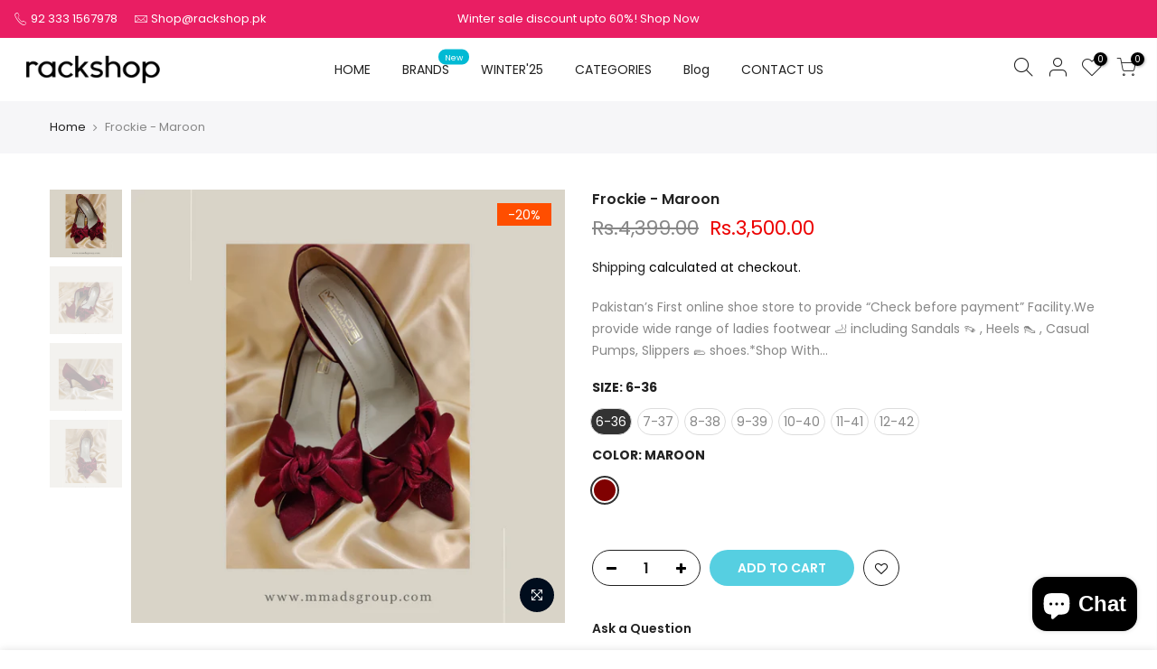

--- FILE ---
content_type: text/html; charset=utf-8
request_url: https://rackshop.pk/products/frockie
body_size: 23140
content:
<!doctype html>
<html class="no-js" lang="en">
<head>
 



  <meta charset="utf-8">
  <meta name="viewport" content="width=device-width, initial-scale=1, shrink-to-fit=no, user-scalable=no">
  <meta name="theme-color" content="#56cfe1">
  <meta name="format-detection" content="telephone=no">
  <link rel="canonical" href="https://rackshop.pk/products/frockie">
  <link rel="prefetch" as="document" href="https://rackshop.pk">
  <link rel="dns-prefetch" href="https://cdn.shopify.com" crossorigin>
  <link rel="preconnect" href="https://cdn.shopify.com" crossorigin>
  <link rel="preconnect" href="https://monorail-edge.shopifysvc.com"><link rel="dns-prefetch" href="https://fonts.googleapis.com" crossorigin>
    <link rel="preconnect" href="https://fonts.googleapis.com" crossorigin>
    <link rel="dns-prefetch" href="https://fonts.gstatic.com" crossorigin>
    <link rel="preconnect" href="https://fonts.gstatic.com" crossorigin><link rel="preload" as="style" href="//rackshop.pk/cdn/shop/t/2/assets/pre_theme.min.css?v=45867039683432813351660125850">
  <link rel="preload" as="style" href="//rackshop.pk/cdn/shop/t/2/assets/theme.css?enable_css_minification=1&v=45979747964792696551660125891"><link rel="shortcut icon" type="image/png" href="//rackshop.pk/cdn/shop/files/webstie_32x.png?v=1668663631"><link rel="apple-touch-icon-precomposed" type="image/png" sizes="152x152" href="//rackshop.pk/cdn/shop/files/webstie_152x.png?v=1668663631"><!-- social-meta-tags.liquid --><meta name="keywords" content="Frockie - Maroon,Rackshop.pk,rackshop.pk"/><meta name="author" content="Rackshop.pk"><meta property="og:site_name" content="Rackshop.pk">
<meta property="og:url" content="https://rackshop.pk/products/frockie">
<meta property="og:title" content="Frockie - Maroon">
<meta property="og:type" content="og:product">
<meta property="og:description" content="Pakistan’s First online shoe store to provide “Check before payment” Facility.We provide wide range of ladies footwear 🦶 including Sandals 👡 , Heels 👠 , Casual Pumps, Slippers 🥿 shoes.*Shop With Us* &amp;amp; *MOVE WITH THE FLOW*:)Customer satisfaction is our priority ❤️"><meta property="product:price:amount" content="3,500.00">
  <meta property="product:price:amount" content="PKR"><meta property="og:image" content="http://rackshop.pk/cdn/shop/files/FrockieMaroon4_1200x1200.png?v=1724916418"><meta property="og:image" content="http://rackshop.pk/cdn/shop/files/FrockieMaroon1_1200x1200.png?v=1724916418"><meta property="og:image" content="http://rackshop.pk/cdn/shop/files/FrockieMaroon2_1200x1200.png?v=1724916418"><meta property="og:image:secure_url" content="https://rackshop.pk/cdn/shop/files/FrockieMaroon4_1200x1200.png?v=1724916418"><meta property="og:image:secure_url" content="https://rackshop.pk/cdn/shop/files/FrockieMaroon1_1200x1200.png?v=1724916418"><meta property="og:image:secure_url" content="https://rackshop.pk/cdn/shop/files/FrockieMaroon2_1200x1200.png?v=1724916418"><meta name="twitter:card" content="summary_large_image">
<meta name="twitter:title" content="Frockie - Maroon">
<meta name="twitter:description" content="Pakistan’s First online shoe store to provide “Check before payment” Facility.We provide wide range of ladies footwear 🦶 including Sandals 👡 , Heels 👠 , Casual Pumps, Slippers 🥿 shoes.*Shop With Us* &amp;amp; *MOVE WITH THE FLOW*:)Customer satisfaction is our priority ❤️">
<link href="//rackshop.pk/cdn/shop/t/2/assets/pre_theme.min.css?v=45867039683432813351660125850" rel="stylesheet" type="text/css" media="all" /><link rel="preload" as="script" href="//rackshop.pk/cdn/shop/t/2/assets/lazysizes.min.js?v=69261028471810094311660125849">
<link rel="preload" as="script" href="//rackshop.pk/cdn/shop/t/2/assets/nt_vendor.min.js?v=63039283586479772611660125849">
<script>document.documentElement.className = document.documentElement.className.replace('no-js', 'yes-js');const t_name = "product",designMode = false,t_cartCount = 0,ThemeNameT4='kalles',ThemeNameT42='ThemeIdT4Kalles',themeIDt4 = 121242320931,ck_hostname = 'kalles-niche-none',ThemeIdT4 = null,SopEmlT4="salman.azam@turnotech.com",ThemePuT4 = '#purchase_codet4',t_shop_currency = "PKR", t_moneyFormat = "Rs.{{amount}}", t_cart_url = "\/cart",t_cartadd_url = "\/cart\/add",t_cartchange_url = "\/cart\/change", pr_re_url = "\/recommendations\/products"; try {var T4AgentNT = (navigator.userAgent.indexOf('Chrome-Lighthouse') == -1)}catch(err){var T4AgentNT = true} function onloadt4relcss(_this) {_this.onload=null;if(T4AgentNT){_this.rel='stylesheet'}} (function () {window.onpageshow = function() {if (performance.navigation.type === 2) {document.dispatchEvent(new CustomEvent('cart:refresh'))} }; })();
var T4stt_str = { 
  "PleaseChoosePrOptions":"Please select some product options before adding this product to your cart.", 
  "will_not_ship":"Will not ship until \u003cspan class=\"jsnt\"\u003e{{date}}\u003c\/span\u003e",
  "will_stock_after":"Will be in stock after \u003cspan class=\"jsnt\"\u003e{{date}}\u003c\/span\u003e",
  "replace_item_atc":"Replace item",
  "replace_item_pre":"Replace item",
  "added_to_cart": "Product was successfully added to your cart.",
  "view_cart": "View cart",
  "continue_shopping": "Continue Shopping",
  "save_js":"-[sale]%","bannerCountdown":"%D days %H:%M:%S",
  "prItemCountdown":"%D Days %H:%M:%S",
  "countdown_days":"days",
  "countdown_hours":"hr",
  "countdown_mins":"min",
  "countdown_sec":"sc",
  "multiple_rates": "We found [number_of_rates] shipping rates available for [address], starting at [rate].",
  "one_rate": "We found one shipping rate available for [address].",
  "no_rates": "Sorry, we do not ship to this destination.",
  "rate_value": "[rate_title] at [rate]",
  "agree_checkout": "You must agree with the terms and conditions of sales to check out.",
  "added_text_cp":"Compare products"
};
</script>
<link rel="preload" href="//rackshop.pk/cdn/shop/t/2/assets/style.min.css?v=136211910426554689041660125851" as="style" onload="onloadt4relcss(this)"><link href="//rackshop.pk/cdn/shop/t/2/assets/theme.css?enable_css_minification=1&amp;v=45979747964792696551660125891" rel="stylesheet" type="text/css" media="all" /><link rel="preload" href="https://fonts.googleapis.com/css?family=Poppins:300,300i,400,400i,500,500i,600,600i,700,700i,800,800i|Libre+Baskerville:300,300i,400,400i,500,500i&display=swap" as="style" onload="onloadt4relcss(this)"><link id="sett_clt4" rel="preload" href="//rackshop.pk/cdn/shop/t/2/assets/sett_cl.css?enable_css_minification=1&v=123392124309832141641660125851" as="style" onload="onloadt4relcss(this)"><link rel="preload" href="//rackshop.pk/cdn/shop/t/2/assets/line-awesome.min.css?v=36930450349382045261660125849" as="style" onload="onloadt4relcss(this)">
<script id="js_lzt4" src="//rackshop.pk/cdn/shop/t/2/assets/lazysizes.min.js?v=69261028471810094311660125849" defer="defer"></script>
<script src="//rackshop.pk/cdn/shop/t/2/assets/nt_vendor.min.js?v=63039283586479772611660125849" defer="defer" id="js_ntt4"
  data-theme='//rackshop.pk/cdn/shop/t/2/assets/nt_theme.min.js?v=25734958287274646971660125849'
  data-stt='//rackshop.pk/cdn/shop/t/2/assets/nt_settings.js?enable_js_minification=1&v=149217214868455854251666077243'
  data-cat='//rackshop.pk/cdn/shop/t/2/assets/cat.min.js?v=122579638177445080711660125846' 
  data-sw='//rackshop.pk/cdn/shop/t/2/assets/swatch.min.js?v=178137363649540200771660125851'
  data-prjs='//rackshop.pk/cdn/shop/t/2/assets/produc.min.js?v=66856717831304081821660125850' 
  data-mail='//rackshop.pk/cdn/shop/t/2/assets/platform_mail.min.js?v=120104920183136925081660125850'
  data-my='//rackshop.pk/cdn/shop/t/2/assets/my.js?v=111603181540343972631660125849' data-cusp='//rackshop.pk/cdn/shop/t/2/assets/my.js?v=111603181540343972631660125849' data-cur='//rackshop.pk/cdn/shop/t/2/assets/my.js?v=111603181540343972631660125849' data-mdl='//rackshop.pk/cdn/shop/t/2/assets/module.min.js?v=72712877271928395091660125849'
  data-map='//rackshop.pk/cdn/shop/t/2/assets/maplace.min.js?v=123640464312137447171660125849'
  data-time='//rackshop.pk/cdn/shop/t/2/assets/spacetime.min.js?7829'
  data-ins='//rackshop.pk/cdn/shop/t/2/assets/nt_instagram.min.js?v=139140391247222617321660125849'
  data-user='//rackshop.pk/cdn/shop/t/2/assets/interactable.min.js?v=131343888243074368221660125847'
  data-add='//s7.addthis.com/js/300/addthis_widget.js#pubid=ra-56efaa05a768bd19'
  data-klaviyo='//www.klaviyo.com/media/js/public/klaviyo_subscribe.js'
  data-font='iconKalles , fakalles , Pe-icon-7-stroke , Font Awesome 5 Free:n9'
  data-fm='Poppins'
  data-spcmn='//rackshop.pk/cdn/shopifycloud/storefront/assets/themes_support/shopify_common-5f594365.js'
  data-cust='//rackshop.pk/cdn/shop/t/2/assets/customerclnt.min.js?v=3252781937110261681660125847'
  data-cusjs='none'
  data-desadm='//rackshop.pk/cdn/shop/t/2/assets/des_adm.min.js?v=152765663038427639281660125847'
  data-otherryv='//rackshop.pk/cdn/shop/t/2/assets/reviewOther.js?enable_js_minification=1&v=72029929378534401331660125851'></script><script>window.performance && window.performance.mark && window.performance.mark('shopify.content_for_header.start');</script><meta id="shopify-digital-wallet" name="shopify-digital-wallet" content="/55082352675/digital_wallets/dialog">
<link rel="alternate" type="application/json+oembed" href="https://rackshop.pk/products/frockie.oembed">
<script async="async" src="/checkouts/internal/preloads.js?locale=en-PK"></script>
<script id="shopify-features" type="application/json">{"accessToken":"76aa3dfa530d1a3f0497091719fe58db","betas":["rich-media-storefront-analytics"],"domain":"rackshop.pk","predictiveSearch":true,"shopId":55082352675,"locale":"en"}</script>
<script>var Shopify = Shopify || {};
Shopify.shop = "rackshop-pk.myshopify.com";
Shopify.locale = "en";
Shopify.currency = {"active":"PKR","rate":"1.0"};
Shopify.country = "PK";
Shopify.theme = {"name":"rack","id":121242320931,"schema_name":"Kalles","schema_version":"2.7.3","theme_store_id":null,"role":"main"};
Shopify.theme.handle = "null";
Shopify.theme.style = {"id":null,"handle":null};
Shopify.cdnHost = "rackshop.pk/cdn";
Shopify.routes = Shopify.routes || {};
Shopify.routes.root = "/";</script>
<script type="module">!function(o){(o.Shopify=o.Shopify||{}).modules=!0}(window);</script>
<script>!function(o){function n(){var o=[];function n(){o.push(Array.prototype.slice.apply(arguments))}return n.q=o,n}var t=o.Shopify=o.Shopify||{};t.loadFeatures=n(),t.autoloadFeatures=n()}(window);</script>
<script id="shop-js-analytics" type="application/json">{"pageType":"product"}</script>
<script defer="defer" async type="module" src="//rackshop.pk/cdn/shopifycloud/shop-js/modules/v2/client.init-shop-cart-sync_C5BV16lS.en.esm.js"></script>
<script defer="defer" async type="module" src="//rackshop.pk/cdn/shopifycloud/shop-js/modules/v2/chunk.common_CygWptCX.esm.js"></script>
<script type="module">
  await import("//rackshop.pk/cdn/shopifycloud/shop-js/modules/v2/client.init-shop-cart-sync_C5BV16lS.en.esm.js");
await import("//rackshop.pk/cdn/shopifycloud/shop-js/modules/v2/chunk.common_CygWptCX.esm.js");

  window.Shopify.SignInWithShop?.initShopCartSync?.({"fedCMEnabled":true,"windoidEnabled":true});

</script>
<script>(function() {
  var isLoaded = false;
  function asyncLoad() {
    if (isLoaded) return;
    isLoaded = true;
    var urls = ["\/\/cdn.shopify.com\/proxy\/99f64ee2a1e729b50404fb242a9214edda5e1c1191507d20c6aaa3e4e11ccbf7\/shopify-script-tags.s3.eu-west-1.amazonaws.com\/smartseo\/instantpage.js?shop=rackshop-pk.myshopify.com\u0026sp-cache-control=cHVibGljLCBtYXgtYWdlPTkwMA","https:\/\/cdn.autoketing.org\/sdk-cdn\/recommended\/dist\/top-pin-embed.js?t=1752597891997874630\u0026shop=rackshop-pk.myshopify.com"];
    for (var i = 0; i < urls.length; i++) {
      var s = document.createElement('script');
      s.type = 'text/javascript';
      s.async = true;
      s.src = urls[i];
      var x = document.getElementsByTagName('script')[0];
      x.parentNode.insertBefore(s, x);
    }
  };
  if(window.attachEvent) {
    window.attachEvent('onload', asyncLoad);
  } else {
    window.addEventListener('load', asyncLoad, false);
  }
})();</script>
<script id="__st">var __st={"a":55082352675,"offset":18000,"reqid":"04a2c855-67fd-4972-a166-25200c4e9516-1768623271","pageurl":"rackshop.pk\/products\/frockie","u":"6cbb761f7a69","p":"product","rtyp":"product","rid":6734259486755};</script>
<script>window.ShopifyPaypalV4VisibilityTracking = true;</script>
<script id="captcha-bootstrap">!function(){'use strict';const t='contact',e='account',n='new_comment',o=[[t,t],['blogs',n],['comments',n],[t,'customer']],c=[[e,'customer_login'],[e,'guest_login'],[e,'recover_customer_password'],[e,'create_customer']],r=t=>t.map((([t,e])=>`form[action*='/${t}']:not([data-nocaptcha='true']) input[name='form_type'][value='${e}']`)).join(','),a=t=>()=>t?[...document.querySelectorAll(t)].map((t=>t.form)):[];function s(){const t=[...o],e=r(t);return a(e)}const i='password',u='form_key',d=['recaptcha-v3-token','g-recaptcha-response','h-captcha-response',i],f=()=>{try{return window.sessionStorage}catch{return}},m='__shopify_v',_=t=>t.elements[u];function p(t,e,n=!1){try{const o=window.sessionStorage,c=JSON.parse(o.getItem(e)),{data:r}=function(t){const{data:e,action:n}=t;return t[m]||n?{data:e,action:n}:{data:t,action:n}}(c);for(const[e,n]of Object.entries(r))t.elements[e]&&(t.elements[e].value=n);n&&o.removeItem(e)}catch(o){console.error('form repopulation failed',{error:o})}}const l='form_type',E='cptcha';function T(t){t.dataset[E]=!0}const w=window,h=w.document,L='Shopify',v='ce_forms',y='captcha';let A=!1;((t,e)=>{const n=(g='f06e6c50-85a8-45c8-87d0-21a2b65856fe',I='https://cdn.shopify.com/shopifycloud/storefront-forms-hcaptcha/ce_storefront_forms_captcha_hcaptcha.v1.5.2.iife.js',D={infoText:'Protected by hCaptcha',privacyText:'Privacy',termsText:'Terms'},(t,e,n)=>{const o=w[L][v],c=o.bindForm;if(c)return c(t,g,e,D).then(n);var r;o.q.push([[t,g,e,D],n]),r=I,A||(h.body.append(Object.assign(h.createElement('script'),{id:'captcha-provider',async:!0,src:r})),A=!0)});var g,I,D;w[L]=w[L]||{},w[L][v]=w[L][v]||{},w[L][v].q=[],w[L][y]=w[L][y]||{},w[L][y].protect=function(t,e){n(t,void 0,e),T(t)},Object.freeze(w[L][y]),function(t,e,n,w,h,L){const[v,y,A,g]=function(t,e,n){const i=e?o:[],u=t?c:[],d=[...i,...u],f=r(d),m=r(i),_=r(d.filter((([t,e])=>n.includes(e))));return[a(f),a(m),a(_),s()]}(w,h,L),I=t=>{const e=t.target;return e instanceof HTMLFormElement?e:e&&e.form},D=t=>v().includes(t);t.addEventListener('submit',(t=>{const e=I(t);if(!e)return;const n=D(e)&&!e.dataset.hcaptchaBound&&!e.dataset.recaptchaBound,o=_(e),c=g().includes(e)&&(!o||!o.value);(n||c)&&t.preventDefault(),c&&!n&&(function(t){try{if(!f())return;!function(t){const e=f();if(!e)return;const n=_(t);if(!n)return;const o=n.value;o&&e.removeItem(o)}(t);const e=Array.from(Array(32),(()=>Math.random().toString(36)[2])).join('');!function(t,e){_(t)||t.append(Object.assign(document.createElement('input'),{type:'hidden',name:u})),t.elements[u].value=e}(t,e),function(t,e){const n=f();if(!n)return;const o=[...t.querySelectorAll(`input[type='${i}']`)].map((({name:t})=>t)),c=[...d,...o],r={};for(const[a,s]of new FormData(t).entries())c.includes(a)||(r[a]=s);n.setItem(e,JSON.stringify({[m]:1,action:t.action,data:r}))}(t,e)}catch(e){console.error('failed to persist form',e)}}(e),e.submit())}));const S=(t,e)=>{t&&!t.dataset[E]&&(n(t,e.some((e=>e===t))),T(t))};for(const o of['focusin','change'])t.addEventListener(o,(t=>{const e=I(t);D(e)&&S(e,y())}));const B=e.get('form_key'),M=e.get(l),P=B&&M;t.addEventListener('DOMContentLoaded',(()=>{const t=y();if(P)for(const e of t)e.elements[l].value===M&&p(e,B);[...new Set([...A(),...v().filter((t=>'true'===t.dataset.shopifyCaptcha))])].forEach((e=>S(e,t)))}))}(h,new URLSearchParams(w.location.search),n,t,e,['guest_login'])})(!0,!0)}();</script>
<script integrity="sha256-4kQ18oKyAcykRKYeNunJcIwy7WH5gtpwJnB7kiuLZ1E=" data-source-attribution="shopify.loadfeatures" defer="defer" src="//rackshop.pk/cdn/shopifycloud/storefront/assets/storefront/load_feature-a0a9edcb.js" crossorigin="anonymous"></script>
<script data-source-attribution="shopify.dynamic_checkout.dynamic.init">var Shopify=Shopify||{};Shopify.PaymentButton=Shopify.PaymentButton||{isStorefrontPortableWallets:!0,init:function(){window.Shopify.PaymentButton.init=function(){};var t=document.createElement("script");t.src="https://rackshop.pk/cdn/shopifycloud/portable-wallets/latest/portable-wallets.en.js",t.type="module",document.head.appendChild(t)}};
</script>
<script data-source-attribution="shopify.dynamic_checkout.buyer_consent">
  function portableWalletsHideBuyerConsent(e){var t=document.getElementById("shopify-buyer-consent"),n=document.getElementById("shopify-subscription-policy-button");t&&n&&(t.classList.add("hidden"),t.setAttribute("aria-hidden","true"),n.removeEventListener("click",e))}function portableWalletsShowBuyerConsent(e){var t=document.getElementById("shopify-buyer-consent"),n=document.getElementById("shopify-subscription-policy-button");t&&n&&(t.classList.remove("hidden"),t.removeAttribute("aria-hidden"),n.addEventListener("click",e))}window.Shopify?.PaymentButton&&(window.Shopify.PaymentButton.hideBuyerConsent=portableWalletsHideBuyerConsent,window.Shopify.PaymentButton.showBuyerConsent=portableWalletsShowBuyerConsent);
</script>
<script data-source-attribution="shopify.dynamic_checkout.cart.bootstrap">document.addEventListener("DOMContentLoaded",(function(){function t(){return document.querySelector("shopify-accelerated-checkout-cart, shopify-accelerated-checkout")}if(t())Shopify.PaymentButton.init();else{new MutationObserver((function(e,n){t()&&(Shopify.PaymentButton.init(),n.disconnect())})).observe(document.body,{childList:!0,subtree:!0})}}));
</script>

<script>window.performance && window.performance.mark && window.performance.mark('shopify.content_for_header.end');</script>
  <!-- "snippets/judgeme_core.liquid" was not rendered, the associated app was uninstalled -->
<!-- BEGIN app block: shopify://apps/smart-seo/blocks/smartseo/7b0a6064-ca2e-4392-9a1d-8c43c942357b --><meta name="smart-seo-integrated" content="true" /><!-- metatagsSavedToSEOFields:  --><!-- BEGIN app snippet: smartseo.product.metatags --><!-- product_seo_template_metafield:  --><title>Frockie - Maroon</title>
<meta name="description" content="Pakistan’s First online shoe store to provide “Check before payment” Facility.We provide wide range of ladies footwear 🦶 including Sandals 👡 , Heels 👠 , Casual Pumps, Slippers 🥿 shoes.*Shop With Us* &amp;amp; *MOVE WITH THE FLOW*:)Customer satisfaction is our priority ❤️" />
<meta name="smartseo-timestamp" content="0" /><!-- END app snippet --><!-- END app block --><script src="https://cdn.shopify.com/extensions/7bc9bb47-adfa-4267-963e-cadee5096caf/inbox-1252/assets/inbox-chat-loader.js" type="text/javascript" defer="defer"></script>
<link href="https://monorail-edge.shopifysvc.com" rel="dns-prefetch">
<script>(function(){if ("sendBeacon" in navigator && "performance" in window) {try {var session_token_from_headers = performance.getEntriesByType('navigation')[0].serverTiming.find(x => x.name == '_s').description;} catch {var session_token_from_headers = undefined;}var session_cookie_matches = document.cookie.match(/_shopify_s=([^;]*)/);var session_token_from_cookie = session_cookie_matches && session_cookie_matches.length === 2 ? session_cookie_matches[1] : "";var session_token = session_token_from_headers || session_token_from_cookie || "";function handle_abandonment_event(e) {var entries = performance.getEntries().filter(function(entry) {return /monorail-edge.shopifysvc.com/.test(entry.name);});if (!window.abandonment_tracked && entries.length === 0) {window.abandonment_tracked = true;var currentMs = Date.now();var navigation_start = performance.timing.navigationStart;var payload = {shop_id: 55082352675,url: window.location.href,navigation_start,duration: currentMs - navigation_start,session_token,page_type: "product"};window.navigator.sendBeacon("https://monorail-edge.shopifysvc.com/v1/produce", JSON.stringify({schema_id: "online_store_buyer_site_abandonment/1.1",payload: payload,metadata: {event_created_at_ms: currentMs,event_sent_at_ms: currentMs}}));}}window.addEventListener('pagehide', handle_abandonment_event);}}());</script>
<script id="web-pixels-manager-setup">(function e(e,d,r,n,o){if(void 0===o&&(o={}),!Boolean(null===(a=null===(i=window.Shopify)||void 0===i?void 0:i.analytics)||void 0===a?void 0:a.replayQueue)){var i,a;window.Shopify=window.Shopify||{};var t=window.Shopify;t.analytics=t.analytics||{};var s=t.analytics;s.replayQueue=[],s.publish=function(e,d,r){return s.replayQueue.push([e,d,r]),!0};try{self.performance.mark("wpm:start")}catch(e){}var l=function(){var e={modern:/Edge?\/(1{2}[4-9]|1[2-9]\d|[2-9]\d{2}|\d{4,})\.\d+(\.\d+|)|Firefox\/(1{2}[4-9]|1[2-9]\d|[2-9]\d{2}|\d{4,})\.\d+(\.\d+|)|Chrom(ium|e)\/(9{2}|\d{3,})\.\d+(\.\d+|)|(Maci|X1{2}).+ Version\/(15\.\d+|(1[6-9]|[2-9]\d|\d{3,})\.\d+)([,.]\d+|)( \(\w+\)|)( Mobile\/\w+|) Safari\/|Chrome.+OPR\/(9{2}|\d{3,})\.\d+\.\d+|(CPU[ +]OS|iPhone[ +]OS|CPU[ +]iPhone|CPU IPhone OS|CPU iPad OS)[ +]+(15[._]\d+|(1[6-9]|[2-9]\d|\d{3,})[._]\d+)([._]\d+|)|Android:?[ /-](13[3-9]|1[4-9]\d|[2-9]\d{2}|\d{4,})(\.\d+|)(\.\d+|)|Android.+Firefox\/(13[5-9]|1[4-9]\d|[2-9]\d{2}|\d{4,})\.\d+(\.\d+|)|Android.+Chrom(ium|e)\/(13[3-9]|1[4-9]\d|[2-9]\d{2}|\d{4,})\.\d+(\.\d+|)|SamsungBrowser\/([2-9]\d|\d{3,})\.\d+/,legacy:/Edge?\/(1[6-9]|[2-9]\d|\d{3,})\.\d+(\.\d+|)|Firefox\/(5[4-9]|[6-9]\d|\d{3,})\.\d+(\.\d+|)|Chrom(ium|e)\/(5[1-9]|[6-9]\d|\d{3,})\.\d+(\.\d+|)([\d.]+$|.*Safari\/(?![\d.]+ Edge\/[\d.]+$))|(Maci|X1{2}).+ Version\/(10\.\d+|(1[1-9]|[2-9]\d|\d{3,})\.\d+)([,.]\d+|)( \(\w+\)|)( Mobile\/\w+|) Safari\/|Chrome.+OPR\/(3[89]|[4-9]\d|\d{3,})\.\d+\.\d+|(CPU[ +]OS|iPhone[ +]OS|CPU[ +]iPhone|CPU IPhone OS|CPU iPad OS)[ +]+(10[._]\d+|(1[1-9]|[2-9]\d|\d{3,})[._]\d+)([._]\d+|)|Android:?[ /-](13[3-9]|1[4-9]\d|[2-9]\d{2}|\d{4,})(\.\d+|)(\.\d+|)|Mobile Safari.+OPR\/([89]\d|\d{3,})\.\d+\.\d+|Android.+Firefox\/(13[5-9]|1[4-9]\d|[2-9]\d{2}|\d{4,})\.\d+(\.\d+|)|Android.+Chrom(ium|e)\/(13[3-9]|1[4-9]\d|[2-9]\d{2}|\d{4,})\.\d+(\.\d+|)|Android.+(UC? ?Browser|UCWEB|U3)[ /]?(15\.([5-9]|\d{2,})|(1[6-9]|[2-9]\d|\d{3,})\.\d+)\.\d+|SamsungBrowser\/(5\.\d+|([6-9]|\d{2,})\.\d+)|Android.+MQ{2}Browser\/(14(\.(9|\d{2,})|)|(1[5-9]|[2-9]\d|\d{3,})(\.\d+|))(\.\d+|)|K[Aa][Ii]OS\/(3\.\d+|([4-9]|\d{2,})\.\d+)(\.\d+|)/},d=e.modern,r=e.legacy,n=navigator.userAgent;return n.match(d)?"modern":n.match(r)?"legacy":"unknown"}(),u="modern"===l?"modern":"legacy",c=(null!=n?n:{modern:"",legacy:""})[u],f=function(e){return[e.baseUrl,"/wpm","/b",e.hashVersion,"modern"===e.buildTarget?"m":"l",".js"].join("")}({baseUrl:d,hashVersion:r,buildTarget:u}),m=function(e){var d=e.version,r=e.bundleTarget,n=e.surface,o=e.pageUrl,i=e.monorailEndpoint;return{emit:function(e){var a=e.status,t=e.errorMsg,s=(new Date).getTime(),l=JSON.stringify({metadata:{event_sent_at_ms:s},events:[{schema_id:"web_pixels_manager_load/3.1",payload:{version:d,bundle_target:r,page_url:o,status:a,surface:n,error_msg:t},metadata:{event_created_at_ms:s}}]});if(!i)return console&&console.warn&&console.warn("[Web Pixels Manager] No Monorail endpoint provided, skipping logging."),!1;try{return self.navigator.sendBeacon.bind(self.navigator)(i,l)}catch(e){}var u=new XMLHttpRequest;try{return u.open("POST",i,!0),u.setRequestHeader("Content-Type","text/plain"),u.send(l),!0}catch(e){return console&&console.warn&&console.warn("[Web Pixels Manager] Got an unhandled error while logging to Monorail."),!1}}}}({version:r,bundleTarget:l,surface:e.surface,pageUrl:self.location.href,monorailEndpoint:e.monorailEndpoint});try{o.browserTarget=l,function(e){var d=e.src,r=e.async,n=void 0===r||r,o=e.onload,i=e.onerror,a=e.sri,t=e.scriptDataAttributes,s=void 0===t?{}:t,l=document.createElement("script"),u=document.querySelector("head"),c=document.querySelector("body");if(l.async=n,l.src=d,a&&(l.integrity=a,l.crossOrigin="anonymous"),s)for(var f in s)if(Object.prototype.hasOwnProperty.call(s,f))try{l.dataset[f]=s[f]}catch(e){}if(o&&l.addEventListener("load",o),i&&l.addEventListener("error",i),u)u.appendChild(l);else{if(!c)throw new Error("Did not find a head or body element to append the script");c.appendChild(l)}}({src:f,async:!0,onload:function(){if(!function(){var e,d;return Boolean(null===(d=null===(e=window.Shopify)||void 0===e?void 0:e.analytics)||void 0===d?void 0:d.initialized)}()){var d=window.webPixelsManager.init(e)||void 0;if(d){var r=window.Shopify.analytics;r.replayQueue.forEach((function(e){var r=e[0],n=e[1],o=e[2];d.publishCustomEvent(r,n,o)})),r.replayQueue=[],r.publish=d.publishCustomEvent,r.visitor=d.visitor,r.initialized=!0}}},onerror:function(){return m.emit({status:"failed",errorMsg:"".concat(f," has failed to load")})},sri:function(e){var d=/^sha384-[A-Za-z0-9+/=]+$/;return"string"==typeof e&&d.test(e)}(c)?c:"",scriptDataAttributes:o}),m.emit({status:"loading"})}catch(e){m.emit({status:"failed",errorMsg:(null==e?void 0:e.message)||"Unknown error"})}}})({shopId: 55082352675,storefrontBaseUrl: "https://rackshop.pk",extensionsBaseUrl: "https://extensions.shopifycdn.com/cdn/shopifycloud/web-pixels-manager",monorailEndpoint: "https://monorail-edge.shopifysvc.com/unstable/produce_batch",surface: "storefront-renderer",enabledBetaFlags: ["2dca8a86"],webPixelsConfigList: [{"id":"shopify-app-pixel","configuration":"{}","eventPayloadVersion":"v1","runtimeContext":"STRICT","scriptVersion":"0450","apiClientId":"shopify-pixel","type":"APP","privacyPurposes":["ANALYTICS","MARKETING"]},{"id":"shopify-custom-pixel","eventPayloadVersion":"v1","runtimeContext":"LAX","scriptVersion":"0450","apiClientId":"shopify-pixel","type":"CUSTOM","privacyPurposes":["ANALYTICS","MARKETING"]}],isMerchantRequest: false,initData: {"shop":{"name":"Rackshop.pk","paymentSettings":{"currencyCode":"PKR"},"myshopifyDomain":"rackshop-pk.myshopify.com","countryCode":"PK","storefrontUrl":"https:\/\/rackshop.pk"},"customer":null,"cart":null,"checkout":null,"productVariants":[{"price":{"amount":3500.0,"currencyCode":"PKR"},"product":{"title":"Frockie - Maroon","vendor":"M-Mad's","id":"6734259486755","untranslatedTitle":"Frockie - Maroon","url":"\/products\/frockie","type":"Heels"},"id":"39858138284067","image":{"src":"\/\/rackshop.pk\/cdn\/shop\/files\/FrockieMaroon4.png?v=1724916418"},"sku":"","title":"6-36 \/ Maroon","untranslatedTitle":"6-36 \/ Maroon"},{"price":{"amount":3500.0,"currencyCode":"PKR"},"product":{"title":"Frockie - Maroon","vendor":"M-Mad's","id":"6734259486755","untranslatedTitle":"Frockie - Maroon","url":"\/products\/frockie","type":"Heels"},"id":"39858138349603","image":{"src":"\/\/rackshop.pk\/cdn\/shop\/files\/FrockieMaroon4.png?v=1724916418"},"sku":"","title":"7-37 \/ Maroon","untranslatedTitle":"7-37 \/ Maroon"},{"price":{"amount":3500.0,"currencyCode":"PKR"},"product":{"title":"Frockie - Maroon","vendor":"M-Mad's","id":"6734259486755","untranslatedTitle":"Frockie - Maroon","url":"\/products\/frockie","type":"Heels"},"id":"39858138415139","image":{"src":"\/\/rackshop.pk\/cdn\/shop\/files\/FrockieMaroon4.png?v=1724916418"},"sku":"","title":"8-38 \/ Maroon","untranslatedTitle":"8-38 \/ Maroon"},{"price":{"amount":3500.0,"currencyCode":"PKR"},"product":{"title":"Frockie - Maroon","vendor":"M-Mad's","id":"6734259486755","untranslatedTitle":"Frockie - Maroon","url":"\/products\/frockie","type":"Heels"},"id":"39858138480675","image":{"src":"\/\/rackshop.pk\/cdn\/shop\/files\/FrockieMaroon4.png?v=1724916418"},"sku":"","title":"9-39 \/ Maroon","untranslatedTitle":"9-39 \/ Maroon"},{"price":{"amount":3500.0,"currencyCode":"PKR"},"product":{"title":"Frockie - Maroon","vendor":"M-Mad's","id":"6734259486755","untranslatedTitle":"Frockie - Maroon","url":"\/products\/frockie","type":"Heels"},"id":"39858138546211","image":{"src":"\/\/rackshop.pk\/cdn\/shop\/files\/FrockieMaroon4.png?v=1724916418"},"sku":"","title":"10-40 \/ Maroon","untranslatedTitle":"10-40 \/ Maroon"},{"price":{"amount":3500.0,"currencyCode":"PKR"},"product":{"title":"Frockie - Maroon","vendor":"M-Mad's","id":"6734259486755","untranslatedTitle":"Frockie - Maroon","url":"\/products\/frockie","type":"Heels"},"id":"39858138611747","image":{"src":"\/\/rackshop.pk\/cdn\/shop\/files\/FrockieMaroon4.png?v=1724916418"},"sku":"","title":"11-41 \/ Maroon","untranslatedTitle":"11-41 \/ Maroon"},{"price":{"amount":3500.0,"currencyCode":"PKR"},"product":{"title":"Frockie - Maroon","vendor":"M-Mad's","id":"6734259486755","untranslatedTitle":"Frockie - Maroon","url":"\/products\/frockie","type":"Heels"},"id":"39858138677283","image":{"src":"\/\/rackshop.pk\/cdn\/shop\/files\/FrockieMaroon4.png?v=1724916418"},"sku":"","title":"12-42 \/ Maroon","untranslatedTitle":"12-42 \/ Maroon"}],"purchasingCompany":null},},"https://rackshop.pk/cdn","fcfee988w5aeb613cpc8e4bc33m6693e112",{"modern":"","legacy":""},{"shopId":"55082352675","storefrontBaseUrl":"https:\/\/rackshop.pk","extensionBaseUrl":"https:\/\/extensions.shopifycdn.com\/cdn\/shopifycloud\/web-pixels-manager","surface":"storefront-renderer","enabledBetaFlags":"[\"2dca8a86\"]","isMerchantRequest":"false","hashVersion":"fcfee988w5aeb613cpc8e4bc33m6693e112","publish":"custom","events":"[[\"page_viewed\",{}],[\"product_viewed\",{\"productVariant\":{\"price\":{\"amount\":3500.0,\"currencyCode\":\"PKR\"},\"product\":{\"title\":\"Frockie - Maroon\",\"vendor\":\"M-Mad's\",\"id\":\"6734259486755\",\"untranslatedTitle\":\"Frockie - Maroon\",\"url\":\"\/products\/frockie\",\"type\":\"Heels\"},\"id\":\"39858138284067\",\"image\":{\"src\":\"\/\/rackshop.pk\/cdn\/shop\/files\/FrockieMaroon4.png?v=1724916418\"},\"sku\":\"\",\"title\":\"6-36 \/ Maroon\",\"untranslatedTitle\":\"6-36 \/ Maroon\"}}]]"});</script><script>
  window.ShopifyAnalytics = window.ShopifyAnalytics || {};
  window.ShopifyAnalytics.meta = window.ShopifyAnalytics.meta || {};
  window.ShopifyAnalytics.meta.currency = 'PKR';
  var meta = {"product":{"id":6734259486755,"gid":"gid:\/\/shopify\/Product\/6734259486755","vendor":"M-Mad's","type":"Heels","handle":"frockie","variants":[{"id":39858138284067,"price":350000,"name":"Frockie - Maroon - 6-36 \/ Maroon","public_title":"6-36 \/ Maroon","sku":""},{"id":39858138349603,"price":350000,"name":"Frockie - Maroon - 7-37 \/ Maroon","public_title":"7-37 \/ Maroon","sku":""},{"id":39858138415139,"price":350000,"name":"Frockie - Maroon - 8-38 \/ Maroon","public_title":"8-38 \/ Maroon","sku":""},{"id":39858138480675,"price":350000,"name":"Frockie - Maroon - 9-39 \/ Maroon","public_title":"9-39 \/ Maroon","sku":""},{"id":39858138546211,"price":350000,"name":"Frockie - Maroon - 10-40 \/ Maroon","public_title":"10-40 \/ Maroon","sku":""},{"id":39858138611747,"price":350000,"name":"Frockie - Maroon - 11-41 \/ Maroon","public_title":"11-41 \/ Maroon","sku":""},{"id":39858138677283,"price":350000,"name":"Frockie - Maroon - 12-42 \/ Maroon","public_title":"12-42 \/ Maroon","sku":""}],"remote":false},"page":{"pageType":"product","resourceType":"product","resourceId":6734259486755,"requestId":"04a2c855-67fd-4972-a166-25200c4e9516-1768623271"}};
  for (var attr in meta) {
    window.ShopifyAnalytics.meta[attr] = meta[attr];
  }
</script>
<script class="analytics">
  (function () {
    var customDocumentWrite = function(content) {
      var jquery = null;

      if (window.jQuery) {
        jquery = window.jQuery;
      } else if (window.Checkout && window.Checkout.$) {
        jquery = window.Checkout.$;
      }

      if (jquery) {
        jquery('body').append(content);
      }
    };

    var hasLoggedConversion = function(token) {
      if (token) {
        return document.cookie.indexOf('loggedConversion=' + token) !== -1;
      }
      return false;
    }

    var setCookieIfConversion = function(token) {
      if (token) {
        var twoMonthsFromNow = new Date(Date.now());
        twoMonthsFromNow.setMonth(twoMonthsFromNow.getMonth() + 2);

        document.cookie = 'loggedConversion=' + token + '; expires=' + twoMonthsFromNow;
      }
    }

    var trekkie = window.ShopifyAnalytics.lib = window.trekkie = window.trekkie || [];
    if (trekkie.integrations) {
      return;
    }
    trekkie.methods = [
      'identify',
      'page',
      'ready',
      'track',
      'trackForm',
      'trackLink'
    ];
    trekkie.factory = function(method) {
      return function() {
        var args = Array.prototype.slice.call(arguments);
        args.unshift(method);
        trekkie.push(args);
        return trekkie;
      };
    };
    for (var i = 0; i < trekkie.methods.length; i++) {
      var key = trekkie.methods[i];
      trekkie[key] = trekkie.factory(key);
    }
    trekkie.load = function(config) {
      trekkie.config = config || {};
      trekkie.config.initialDocumentCookie = document.cookie;
      var first = document.getElementsByTagName('script')[0];
      var script = document.createElement('script');
      script.type = 'text/javascript';
      script.onerror = function(e) {
        var scriptFallback = document.createElement('script');
        scriptFallback.type = 'text/javascript';
        scriptFallback.onerror = function(error) {
                var Monorail = {
      produce: function produce(monorailDomain, schemaId, payload) {
        var currentMs = new Date().getTime();
        var event = {
          schema_id: schemaId,
          payload: payload,
          metadata: {
            event_created_at_ms: currentMs,
            event_sent_at_ms: currentMs
          }
        };
        return Monorail.sendRequest("https://" + monorailDomain + "/v1/produce", JSON.stringify(event));
      },
      sendRequest: function sendRequest(endpointUrl, payload) {
        // Try the sendBeacon API
        if (window && window.navigator && typeof window.navigator.sendBeacon === 'function' && typeof window.Blob === 'function' && !Monorail.isIos12()) {
          var blobData = new window.Blob([payload], {
            type: 'text/plain'
          });

          if (window.navigator.sendBeacon(endpointUrl, blobData)) {
            return true;
          } // sendBeacon was not successful

        } // XHR beacon

        var xhr = new XMLHttpRequest();

        try {
          xhr.open('POST', endpointUrl);
          xhr.setRequestHeader('Content-Type', 'text/plain');
          xhr.send(payload);
        } catch (e) {
          console.log(e);
        }

        return false;
      },
      isIos12: function isIos12() {
        return window.navigator.userAgent.lastIndexOf('iPhone; CPU iPhone OS 12_') !== -1 || window.navigator.userAgent.lastIndexOf('iPad; CPU OS 12_') !== -1;
      }
    };
    Monorail.produce('monorail-edge.shopifysvc.com',
      'trekkie_storefront_load_errors/1.1',
      {shop_id: 55082352675,
      theme_id: 121242320931,
      app_name: "storefront",
      context_url: window.location.href,
      source_url: "//rackshop.pk/cdn/s/trekkie.storefront.cd680fe47e6c39ca5d5df5f0a32d569bc48c0f27.min.js"});

        };
        scriptFallback.async = true;
        scriptFallback.src = '//rackshop.pk/cdn/s/trekkie.storefront.cd680fe47e6c39ca5d5df5f0a32d569bc48c0f27.min.js';
        first.parentNode.insertBefore(scriptFallback, first);
      };
      script.async = true;
      script.src = '//rackshop.pk/cdn/s/trekkie.storefront.cd680fe47e6c39ca5d5df5f0a32d569bc48c0f27.min.js';
      first.parentNode.insertBefore(script, first);
    };
    trekkie.load(
      {"Trekkie":{"appName":"storefront","development":false,"defaultAttributes":{"shopId":55082352675,"isMerchantRequest":null,"themeId":121242320931,"themeCityHash":"1908560758803437170","contentLanguage":"en","currency":"PKR","eventMetadataId":"497d15f0-d35f-4e5e-96d3-5dc61ebd48da"},"isServerSideCookieWritingEnabled":true,"monorailRegion":"shop_domain","enabledBetaFlags":["65f19447"]},"Session Attribution":{},"S2S":{"facebookCapiEnabled":true,"source":"trekkie-storefront-renderer","apiClientId":580111}}
    );

    var loaded = false;
    trekkie.ready(function() {
      if (loaded) return;
      loaded = true;

      window.ShopifyAnalytics.lib = window.trekkie;

      var originalDocumentWrite = document.write;
      document.write = customDocumentWrite;
      try { window.ShopifyAnalytics.merchantGoogleAnalytics.call(this); } catch(error) {};
      document.write = originalDocumentWrite;

      window.ShopifyAnalytics.lib.page(null,{"pageType":"product","resourceType":"product","resourceId":6734259486755,"requestId":"04a2c855-67fd-4972-a166-25200c4e9516-1768623271","shopifyEmitted":true});

      var match = window.location.pathname.match(/checkouts\/(.+)\/(thank_you|post_purchase)/)
      var token = match? match[1]: undefined;
      if (!hasLoggedConversion(token)) {
        setCookieIfConversion(token);
        window.ShopifyAnalytics.lib.track("Viewed Product",{"currency":"PKR","variantId":39858138284067,"productId":6734259486755,"productGid":"gid:\/\/shopify\/Product\/6734259486755","name":"Frockie - Maroon - 6-36 \/ Maroon","price":"3500.00","sku":"","brand":"M-Mad's","variant":"6-36 \/ Maroon","category":"Heels","nonInteraction":true,"remote":false},undefined,undefined,{"shopifyEmitted":true});
      window.ShopifyAnalytics.lib.track("monorail:\/\/trekkie_storefront_viewed_product\/1.1",{"currency":"PKR","variantId":39858138284067,"productId":6734259486755,"productGid":"gid:\/\/shopify\/Product\/6734259486755","name":"Frockie - Maroon - 6-36 \/ Maroon","price":"3500.00","sku":"","brand":"M-Mad's","variant":"6-36 \/ Maroon","category":"Heels","nonInteraction":true,"remote":false,"referer":"https:\/\/rackshop.pk\/products\/frockie"});
      }
    });


        var eventsListenerScript = document.createElement('script');
        eventsListenerScript.async = true;
        eventsListenerScript.src = "//rackshop.pk/cdn/shopifycloud/storefront/assets/shop_events_listener-3da45d37.js";
        document.getElementsByTagName('head')[0].appendChild(eventsListenerScript);

})();</script>
<script
  defer
  src="https://rackshop.pk/cdn/shopifycloud/perf-kit/shopify-perf-kit-3.0.4.min.js"
  data-application="storefront-renderer"
  data-shop-id="55082352675"
  data-render-region="gcp-us-central1"
  data-page-type="product"
  data-theme-instance-id="121242320931"
  data-theme-name="Kalles"
  data-theme-version="2.7.3"
  data-monorail-region="shop_domain"
  data-resource-timing-sampling-rate="10"
  data-shs="true"
  data-shs-beacon="true"
  data-shs-export-with-fetch="true"
  data-shs-logs-sample-rate="1"
  data-shs-beacon-endpoint="https://rackshop.pk/api/collect"
></script>
</head>
<body class="kalles_2-0 lazy_icons min_cqty_0 btnt4_style_2 zoom_tp_2 css_scrollbar template-product js_search_true cart_pos_side kalles_toolbar_true hover_img2 swatch_style_rounded swatch_list_size_small label_style_rectangular wrapper_full_width header_full_true header_sticky_true hide_scrolld_false des_header_3 h_transparent_false h_tr_top_false h_banner_false top_bar_true catalog_mode_false cat_sticky_true prs_bordered_grid_1 prs_sw_limit_false search_pos_canvas t4_compare_false dark_mode_false h_chan_space_false type_quickview_2 des_btns_prmb_1 t4_cart_count_0  lazyloadt4s rtl_false"><a class="in-page-link visually-hidden skip-link" href="#nt_content">Skip to content</a>
<div id="ld_cl_bar" class="op__0 pe_none"></div><div id="nt_wrapper"><header id="ntheader" class="ntheader header_3 h_icon_iccl"><div class="ntheader_wrapper pr z_200"><div id="shopify-section-header_top" class="shopify-section type_carousel"><div class="h__top bgbl pt__10 pb__10 fs__12 flex fl_center al_center"><div class="container">
   <div class="row al_center"><div class="col-lg-4 col-12 tc tl_lg col-md-12 dn_false_1024"><div class="header-text"><i class="pegk pe-7s-call"></i> 92 333 1567978 <i class="pegk pe-7s-mail ml__15"></i> <a class="cg" href="mailto:rackshop@domain.com">Shop@rackshop.pk</a></div></div><div class="col-lg-4 col-12 tc col-md-12 dn_false_1024"><div class="header-text">Winter sale discount upto <span class="cr">60%</span>! <a href="https://rackshop.pk/collections">Shop Now</a></div></div><div class="col-lg-4 col-12 tc col-md-12 tr_lg dn_false_1024"></div></div>
</div></div><style data-shopify>.h__top {min-height:35px;font-size:13px;}h__top,.h__top.bgbl { background-color: #e91e63;color:#ffffff } .header-text >.cg,.h__top .nt_currency,.h__top .nt-social .cb { color:#ffffff  } .h__top .cr { color:#ffffff  } .header-text >a:not(.cg),.dark_mode_true .header-text>a:not(.cg) { color:#ffffff  }</style></div><div id="shopify-section-header_3" class="shopify-section sp_header_mid"><div class="header__mid lazyloadt4s h__lz_img" data-bgset="//rackshop.pk/cdn/shop/files/rack-logo_ffd13da5-5a88-4103-820a-5d7789678bf4_1x1.png?v=1663918555" data-ratio="1.0" data-sizes="auto"><div class="container">
     <div class="row al_center css_h_se">
        <div class="col-md-4 col-3 dn_lg"><a href="/" data-id='#nt_menu_canvas' class="push_side push-menu-btn  lh__1 flex al_center"><svg xmlns="http://www.w3.org/2000/svg" width="30" height="16" viewBox="0 0 30 16"><rect width="30" height="1.5"></rect><rect y="7" width="20" height="1.5"></rect><rect y="14" width="30" height="1.5"></rect></svg></a></div>
        <div class="col-lg-2 col-md-4 col-6 tc tl_lg"><div class=" branding ts__05 lh__1"><a class="dib" href="/" ><img class="w__100 logo_normal dn db_lg" src="//rackshop.pk/cdn/shop/files/webstie_420bacc7-914b-4a8f-950f-36a7b8fb0515_195x.png?v=1668663713" srcset="//rackshop.pk/cdn/shop/files/webstie_420bacc7-914b-4a8f-950f-36a7b8fb0515_195x.png?v=1668663713 1x,//rackshop.pk/cdn/shop/files/webstie_420bacc7-914b-4a8f-950f-36a7b8fb0515_195x@2x.png?v=1668663713 2x" alt="Rackshop.pk" style="width: 155px"><img class="w__100 logo_sticky dn" src="//rackshop.pk/cdn/shop/files/webstie_420bacc7-914b-4a8f-950f-36a7b8fb0515_140x.png?v=1668663713" srcset="//rackshop.pk/cdn/shop/files/webstie_420bacc7-914b-4a8f-950f-36a7b8fb0515_140x.png?v=1668663713 1x,//rackshop.pk/cdn/shop/files/webstie_420bacc7-914b-4a8f-950f-36a7b8fb0515_140x@2x.png?v=1668663713 2x" alt="Rackshop.pk" style="width: 100px"><img class="w__100 logo_mobile dn_lg" src="//rackshop.pk/cdn/shop/files/webstie_420bacc7-914b-4a8f-950f-36a7b8fb0515_140x.png?v=1668663713" srcset="//rackshop.pk/cdn/shop/files/webstie_420bacc7-914b-4a8f-950f-36a7b8fb0515_140x.png?v=1668663713 1x,//rackshop.pk/cdn/shop/files/webstie_420bacc7-914b-4a8f-950f-36a7b8fb0515_140x@2x.png?v=1668663713 2x" alt="Rackshop.pk" style="width: 100px;"></a></div> </div>
        <div class="col dn db_lg"><nav class="nt_navigation tc hover_side_up nav_arrow_false"> 
   <ul id="nt_menu_id" class="nt_menu in_flex wrap al_center"><li id="item_1585641084245" class="type_mega menu_wid_cus menu-item has-children menu_has_offsets menu_default pos_default" >
               <a class="lh__1 flex al_center pr" href="https://rackshop.pk/" target="_self">HOME</a>
               <div class="cus sub-menu"><div class="container" style="width:700px"><div class="row lazy_menu lazyloadt4s lazy_menu_mega" data-t4splitlz data-rendert4s="/collections/all/1585641084245+ntt4tag" data-jspackery='{ "itemSelector": ".sub-column-item","gutter": 0,"percentPosition": true,"originLeft": true }' data-set4url='/?section_id=header_3'><div class="lds_bginfinity pr"></div></div></div></div>
            </li><li id="item_1585641227863" class="type_mega menu_wid_cus menu-item has-children menu_has_offsets menu_default pos_default" >
               <a class="lh__1 flex al_center pr" href="/collections" target="_blank">BRANDS<span class="lbc_nav" style="background-color: #01bad4">New</span></a>
               <div class="cus sub-menu"><div class="container" style="width:1200px"><div class="row lazy_menu unlazy_menu_mega" data-jspackery='{ "itemSelector": ".sub-column-item","gutter": 0,"percentPosition": true,"originLeft": true }'>
<div id="bk_fe196481-716f-4a92-b93f-7b6d376cb7e7" class="type_mn_pr menu-item sub-column-item col-3 equal_nt hoverz_true cat_design_1">
					<div class="cat_grid_item cat_space_item">
					  <div class="cat_grid_item__content pr oh">
					    <a href="/collections/aurae-beauty" class="db cat_grid_item__link"><div class="cat_grid_item__overlay item__position nt_bg_lz lazyloadt4s" data-bgset="//rackshop.pk/cdn/shop/files/AuraBeauty_63_1x1.webp?v=1768197193" data-ratio="1.0" data-sizes="auto" data-parent-fit="width" style="padding-top:100.0%;"></div></a>
					    <div class="cat_grid_item__wrapper pe_none">
					      <div class="cat_grid_item__title h3">AURAÉ BEAUTY</div>
					      <div class="cat_grid_item__count dn">45 </div>
					    </div>
					  </div>
					</div>
				</div><div id="bk_0ec07bfc-411e-4e74-8d70-845de25af5d9" class="type_mn_pr menu-item sub-column-item col-3 equal_nt hoverz_true cat_design_1">
					<div class="cat_grid_item cat_space_item">
					  <div class="cat_grid_item__content pr oh">
					    <a href="/collections/m-mads" class="db cat_grid_item__link"><div class="cat_grid_item__overlay item__position nt_bg_lz lazyloadt4s" data-bgset="//rackshop.pk/cdn/shop/files/faizabad_1x1.png?v=1667563195" data-ratio="1.010989010989011" data-sizes="auto" data-parent-fit="width" style="padding-top:98.91304347826086%;"></div></a>
					    <div class="cat_grid_item__wrapper pe_none">
					      <div class="cat_grid_item__title h3">M-Mad’s</div>
					      <div class="cat_grid_item__count dn">35 </div>
					    </div>
					  </div>
					</div>
				</div><div id="bk_312219f0-088c-49a8-a685-82536db5a6ac" class="type_mn_pr menu-item sub-column-item col-3 equal_nt hoverz_true cat_design_1">
					<div class="cat_grid_item cat_space_item">
					  <div class="cat_grid_item__content pr oh">
					    <a href="/collections/zauk" class="db cat_grid_item__link"><div class="cat_grid_item__overlay item__position nt_bg_lz lazyloadt4s" data-bgset="//rackshop.pk/cdn/shop/files/AdobeExpress-file_3_404f05aa-4c4f-4a66-a22e-a3cbc61b25d1_1x1.webp?v=1768197295" data-ratio="0.801123595505618" data-sizes="auto" data-parent-fit="width" style="padding-top:124.82468443197756%;"></div></a>
					    <div class="cat_grid_item__wrapper pe_none">
					      <div class="cat_grid_item__title h3">ZAUK</div>
					      <div class="cat_grid_item__count dn">86 </div>
					    </div>
					  </div>
					</div>
				</div><div id="bk_071c3f5e-0121-4b90-80f0-53026b666c26" class="type_mn_pr menu-item sub-column-item col-3 equal_nt hoverz_false cat_design_1">
					<div class="cat_grid_item cat_space_item">
					  <div class="cat_grid_item__content pr oh">
					    <a href="/collections/zarhas" class="db cat_grid_item__link"><div class="cat_grid_item__overlay item__position nt_bg_lz lazyloadt4s" data-bgset="//rackshop.pk/cdn/shop/files/IMG-3076_1x1.jpg?v=1768197475" data-ratio="0.7499036608863199" data-sizes="auto" data-parent-fit="width" style="padding-top:133.35046248715312%;"></div></a>
					    <div class="cat_grid_item__wrapper pe_none">
					      <div class="cat_grid_item__title h3">ZARHAS</div>
					      <div class="cat_grid_item__count dn">82 </div>
					    </div>
					  </div>
					</div>
				</div><div id="bk_ddb912d6-ce13-4799-8c51-aafbc2256ed9" class="type_mn_pr menu-item sub-column-item col-3 equal_nt hoverz_true cat_design_1">
					<div class="cat_grid_item cat_space_item">
					  <div class="cat_grid_item__content pr oh">
					    <a href="/collections/anayra-amal" class="db cat_grid_item__link"><div class="cat_grid_item__overlay item__position nt_bg_lz lazyloadt4s" data-bgset="//rackshop.pk/cdn/shop/files/7-1896x2560_a04106b7-a156-4dcb-8149-690ea5c46cdb_1x1.jpg?v=1768197639" data-ratio="0.740625" data-sizes="auto" data-parent-fit="width" style="padding-top:135.0210970464135%;"></div></a>
					    <div class="cat_grid_item__wrapper pe_none">
					      <div class="cat_grid_item__title h3">ANAYRA AMAL</div>
					      <div class="cat_grid_item__count dn">59 </div>
					    </div>
					  </div>
					</div>
				</div><div id="bk_94cad0c2-da22-483e-bc0a-a347f5945128" class="type_mn_pr menu-item sub-column-item col-3 equal_nt hoverz_true cat_design_1">
					<div class="cat_grid_item cat_space_item">
					  <div class="cat_grid_item__content pr oh">
					    <a href="/collections/swanky-by-mahnoor" class="db cat_grid_item__link"><div class="cat_grid_item__overlay item__position nt_bg_lz lazyloadt4s" data-bgset="//rackshop.pk/cdn/shop/files/6816aaf6-6b9e-43ca-8b85-fe5f3c68c167_873f2b3b-a13c-4e7e-b25b-7c7507af547e_1x1.webp?v=1768197735" data-ratio="1.0" data-sizes="auto" data-parent-fit="width" style="padding-top:100.0%;"></div></a>
					    <div class="cat_grid_item__wrapper pe_none">
					      <div class="cat_grid_item__title h3">Swanky By Mahnoor</div>
					      <div class="cat_grid_item__count dn">401 </div>
					    </div>
					  </div>
					</div>
				</div><div id="bk_59872afb-a6a4-4d67-9ab4-3f8a138af8d7" class="type_mn_pr menu-item sub-column-item col-3 equal_nt hoverz_true cat_design_1">
					<div class="cat_grid_item cat_space_item">
					  <div class="cat_grid_item__content pr oh">
					    <a href="/collections/eram-sheikh" class="db cat_grid_item__link"><div class="cat_grid_item__overlay item__position nt_bg_lz lazyloadt4s" data-bgset="//rackshop.pk/cdn/shop/files/WhatsAppImage2025-12-29at22.36.01_23ecf8d0-9540-4f3a-bff5-15208cb401b8_1x1.webp?v=1768197876" data-ratio="0.6666666666666666" data-sizes="auto" data-parent-fit="width" style="padding-top:150.00000000000003%;"></div></a>
					    <div class="cat_grid_item__wrapper pe_none">
					      <div class="cat_grid_item__title h3">Eram Sheikh</div>
					      <div class="cat_grid_item__count dn">82 </div>
					    </div>
					  </div>
					</div>
				</div><div id="bk_f6216082-f312-4cd6-85c2-268b863fa91d" class="type_mn_pr menu-item sub-column-item col-3 equal_nt hoverz_true cat_design_1">
					<div class="cat_grid_item cat_space_item">
					  <div class="cat_grid_item__content pr oh">
					    <a href="/collections/yards" class="db cat_grid_item__link"><div class="cat_grid_item__overlay item__position nt_bg_lz lazyloadt4s" data-bgset="//rackshop.pk/cdn/shop/files/Sena_6_588x.progressive_23dd3a3e-f93d-474b-86aa-d5ed8b29c78f_1x1.webp?v=1768198044" data-ratio="0.75" data-sizes="auto" data-parent-fit="width" style="padding-top:133.33333333333334%;"></div></a>
					    <div class="cat_grid_item__wrapper pe_none">
					      <div class="cat_grid_item__title h3">YARDS</div>
					      <div class="cat_grid_item__count dn">268 </div>
					    </div>
					  </div>
					</div>
				</div><div id="bk_508599bb-aa74-4170-b8c5-200cc774bbe8" class="type_mn_pr menu-item sub-column-item col-3 equal_nt hoverz_true cat_design_1">
					<div class="cat_grid_item cat_space_item">
					  <div class="cat_grid_item__content pr oh">
					    <a href="/collections/urban-act" class="db cat_grid_item__link"><div class="cat_grid_item__overlay item__position nt_bg_lz lazyloadt4s" data-bgset="//rackshop.pk/cdn/shop/files/CinderellaHeels_Silver_e8a26e1f-21b1-483b-9483-b65603b7f90f_1x1.jpg?v=1768198194" data-ratio="1.0" data-sizes="auto" data-parent-fit="width" style="padding-top:100.0%;"></div></a>
					    <div class="cat_grid_item__wrapper pe_none">
					      <div class="cat_grid_item__title h3">Urban Act</div>
					      <div class="cat_grid_item__count dn">86 </div>
					    </div>
					  </div>
					</div>
				</div><div id="bk_7df310ff-e671-4889-8631-ff44ab79fdab" class="type_mn_pr menu-item sub-column-item col-3 equal_nt hoverz_true cat_design_1">
					<div class="cat_grid_item cat_space_item">
					  <div class="cat_grid_item__content pr oh">
					    <a href="/collections/manahils" class="db cat_grid_item__link"><div class="cat_grid_item__overlay item__position nt_bg_lz lazyloadt4s" data-bgset="//rackshop.pk/cdn/shop/files/manah-01_1x1.jpg?v=1664521032" data-ratio="1.0" data-sizes="auto" data-parent-fit="width" style="padding-top:100.0%;"></div></a>
					    <div class="cat_grid_item__wrapper pe_none">
					      <div class="cat_grid_item__title h3">Manahil's</div>
					      <div class="cat_grid_item__count dn">185 </div>
					    </div>
					  </div>
					</div>
				</div><div id="bk_1585641255976" class="type_mn_pr menu-item sub-column-item col-4">
			            	<div class="js_carousel nt_slider prs_nav products nt_products_holder row al_center_ row_pr_2 cdt_des_1 round_cd_false nt_cover ratio_nt position_8 " data-flickity='{"imagesLoaded": 0,"adaptiveHeight": 0, "contain": 1, "groupCells": "100%", "dragThreshold" : 5, "cellAlign": "left","wrapAround": 1,"prevNextButtons": 1,"percentPosition": 1,"pageDots": 0, "autoPlay" : 0, "pauseAutoPlayOnHover" : 1, "rightToLeft": false }'><div data-page="" class="col-lg-12 col-md-12 col-12 pr_animated done mt__30 pr_grid_item product nt_pr desgin__2 tc">
   <div class="product-inner pr"><div class="product-image pr oh lazyloadt4s" data-rendert4s="/products/001/?view=imgfalse"><div class="nt_bg_lz nt_fk_lz" style="padding-top:150.00000000000003%;"></div></div><div class="product-info mt__15"><h3 class="product-title pr fs__14 mg__0 fwm"><a class="cd chp" href="/products/001">001</a></h3>

  <!-- "snippets/judgeme_widgets.liquid" was not rendered, the associated app was uninstalled -->


         <span class="price dib mb__5"><del>Rs.2,400.00</del><ins>Rs.1,920.00</ins></span><div class="swatch__list_js swatch__list lh__1 nt_swatches_on_grid lazyloadt4s" data-colorCount="2" data-rendert4s="/products/001/?view=swfalse"></div></div>
   </div>
</div><div data-page="" class="col-lg-12 col-md-12 col-12 pr_animated done mt__30 pr_grid_item product nt_pr desgin__2 tc">
   <div class="product-inner pr"><div class="product-image pr oh lazyloadt4s" data-rendert4s="/products/copy-of-111/?view=imgfalse"><div class="nt_bg_lz nt_fk_lz" style="padding-top:150.00000000000003%;"></div></div><div class="product-info mt__15"><h3 class="product-title pr fs__14 mg__0 fwm"><a class="cd chp" href="/products/copy-of-111">0111</a></h3>

  <!-- "snippets/judgeme_widgets.liquid" was not rendered, the associated app was uninstalled -->


         <span class="price dib mb__5"><del>Rs.4,900.00</del><ins>Rs.3,920.00</ins></span><div class="swatch__list_js swatch__list lh__1 nt_swatches_on_grid lazyloadt4s" data-colorCount="1" data-rendert4s="/products/copy-of-111/?view=swfalse"></div></div>
   </div>
</div><div data-page="" class="col-lg-12 col-md-12 col-12 pr_animated done mt__30 pr_grid_item product nt_pr desgin__2 tc">
   <div class="product-inner pr"><div class="product-image pr oh lazyloadt4s" data-rendert4s="/products/050/?view=imgfalse"><div class="nt_bg_lz nt_fk_lz" style="padding-top:150.00000000000003%;"></div></div><div class="product-info mt__15"><h3 class="product-title pr fs__14 mg__0 fwm"><a class="cd chp" href="/products/050">014</a></h3>

  <!-- "snippets/judgeme_widgets.liquid" was not rendered, the associated app was uninstalled -->


         <span class="price dib mb__5"><del>Rs.4,600.00</del><ins>Rs.3,680.00</ins></span><div class="swatch__list_js swatch__list lh__1 nt_swatches_on_grid lazyloadt4s" data-colorCount="2" data-rendert4s="/products/050/?view=swfalse"></div></div>
   </div>
</div><div data-page="" class="col-lg-12 col-md-12 col-12 pr_animated done mt__30 pr_grid_item product nt_pr desgin__2 tc">
   <div class="product-inner pr"><div class="product-image pr oh lazyloadt4s" data-rendert4s="/products/0015/?view=imgfalse"><div class="nt_bg_lz nt_fk_lz" style="padding-top:150.00000000000003%;"></div></div><div class="product-info mt__15"><h3 class="product-title pr fs__14 mg__0 fwm"><a class="cd chp" href="/products/0015">015</a></h3>

  <!-- "snippets/judgeme_widgets.liquid" was not rendered, the associated app was uninstalled -->


         <span class="price dib mb__5"><del>Rs.3,200.00</del><ins>Rs.2,560.00</ins></span><div class="swatch__list_js swatch__list lh__1 nt_swatches_on_grid lazyloadt4s" data-colorCount="1" data-rendert4s="/products/0015/?view=swfalse"></div></div>
   </div>
</div></div>
	         </div>
</div></div></div>
            </li><li id="item_c4abb54a-6225-4957-8663-68ec1ef65ee4" class="type_dropdown menu_wid_ menu-item has-children menu_has_offsets menu_right pos_right" >
               <a class="lh__1 flex al_center pr" href="/collections/fall-winter-2022" target="_self">WINTER'25</a></li><li id="item_3ef9812a-67c0-4187-9e7c-39be937a730b" class="type_dropdown menu_wid_ menu-item has-children menu_has_offsets menu_right pos_right" >
               <a class="lh__1 flex al_center pr" href="#" target="_self">CATEGORIES</a><div class="sub-menu"><div class="lazy_menu">
<div class="menu-item"><a href="/collections">Clothing</a></div><div class="menu-item has-children">
			            <a href="/collections/versla">Accessories</a>
			            <ul class="sub-menu sub-menu-2 pa op__0"><li class="menu-item"><a href="/collections/versla">Jewellery</a></li></ul>
			         </div><div class="menu-item has-children">
			            <a href="/collections/beauty-electronics-1">beauty electronics</a>
			            <ul class="sub-menu sub-menu-2 pa op__0"><li class="menu-item"><a href="/collections/hair-dryers">Dryers</a></li><li class="menu-item"><a href="/collections/beauty-electronics">Straighteners</a></li><li class="menu-item"><a href="/collections/rollers-and-curlers">Rollers and Curlers</a></li><li class="menu-item"><a href="/collections/shavers-and-trimmers">Shavers and Trimmers</a></li><li class="menu-item"><a href="/collections/epilator">Epilators</a></li></ul>
			         </div>
</div></div></li><li id="item_simple_Xa6pDr" class="menu-item type_simple" ><a class="lh__1 flex al_center pr" href="/blogs/news" target="_self">Blog</a></li>
<li id="item_1585641843539" class="type_dropdown menu_wid_ menu-item has-children menu_has_offsets menu_right pos_right" >
               <a class="lh__1 flex al_center pr" href="/pages/contact" target="_self">CONTACT US</a></li></ul>
</nav>
</div>
        <div class="col-lg-auto col-md-4 col-3 tr col_group_btns"><div class="nt_action in_flex al_center cart_des_1"><a class="icon_search push_side cb chp" data-id="#nt_search_canvas" href="/search"><i class="iccl iccl-search"></i></a>
     
          <div class="my-account ts__05 pr dn db_md">
             <a class="cb chp db push_side" href="/account/login" data-id="#nt_login_canvas"><i class="iccl iccl-user"></i></a></div><a class="icon_like cb chp pr dn db_md js_link_wis" href="/search/?view=wish"><i class="iccl iccl-heart pr"><span class="op__0 ts_op pa tcount jswcount bgb br__50 cw tc">0</span></i></a><div class="icon_cart pr"><a class="push_side pr cb chp db" href="/cart" data-id="#nt_cart_canvas"><i class="iccl iccl-cart pr"><span class="op__0 ts_op pa tcount jsccount bgb br__50 cw tc">0</span></i></a></div></div></div></div>
  </div></div><style>.header__mid .css_h_se {min-height: 70px}.nt_menu >li>a{height:70px}</style></div></div>
</header>
<div id="nt_content"><div class="sp-single sp-single-1 des_pr_layout_1 mb__60"><div class="bgbl pt__20 pb__20 lh__1 breadcrumb_pr_wrap">
   <div class="container">
    <div class="row al_center">
      <div class="col"><nav class="sp-breadcrumb"><a href="/" class="dib">Home</a><i class="facl facl-angle-right"></i>Frockie - Maroon</nav></div></div>
   </div>
  </div><div class="container container_cat cat_default">
      <div class="row product mt__40" id="product-6734259486755" data-featured-product-se data-id="_ppr"><div class="col-md-12 col-12 thumb_left">
            <div class="row mb__50 pr_sticky_content">
               <div class="col-md-6 col-12 pr product-images img_action_zoom pr_sticky_img" data-pr-single-media-group>
                  <div class="row theiaStickySidebar"><div class="col-12 col-lg col_thumb">
         <div class="p-thumb fade_flick_1 p-thumb_ppr images sp-pr-gallery equal_nt nt_contain ratio_imgtrue position_8 nt_slider pr_carousel" data-flickity='{"initialIndex": ".media_id_26092207931427","fade":false,"draggable":">1","cellSelector": ".p-item:not(.is_varhide)","cellAlign": "center","wrapAround": true,"autoPlay": false,"prevNextButtons":true,"adaptiveHeight": true,"imagesLoaded": false, "lazyLoad": 0,"dragThreshold" : 6,"pageDots": false,"rightToLeft": false }'><div data-grname="not4" data-grpvl="ntt4" class="img_ptw p_ptw js-sl-item p-item sp-pr-gallery__img w__100 nt_bg_lz lazyloadt4s media_id_26092207931427" data-mdid="26092207931427" data-mdtype="image" data-bgset="//rackshop.pk/cdn/shop/files/FrockieMaroon4_1x1.png?v=1724916418" data-ratio="1.0" data-rationav="" data-sizes="auto" data-src="//rackshop.pk/cdn/shop/files/FrockieMaroon4.png?v=1724916418" data-width="1080" data-height="1080" data-cap="Frockie - Maroon" style="padding-top:100.0%;">
      <noscript><img src="//rackshop.pk/cdn/shop/files/FrockieMaroon4.png?v=1724916418" loading="lazy" alt="Frockie - Maroon"></noscript>
   </div><div data-grname="not4" data-grpvl="ntt4" class="img_ptw p_ptw js-sl-item p-item sp-pr-gallery__img w__100 nt_bg_lz lazyloadt4s media_id_26092207964195" data-mdid="26092207964195" data-mdtype="image" data-bgset="//rackshop.pk/cdn/shop/files/FrockieMaroon1_1x1.png?v=1724916418" data-ratio="1.0" data-rationav="" data-sizes="auto" data-src="//rackshop.pk/cdn/shop/files/FrockieMaroon1.png?v=1724916418" data-width="1080" data-height="1080" data-cap="Frockie - Maroon" style="padding-top:100.0%;">
      <noscript><img src="//rackshop.pk/cdn/shop/files/FrockieMaroon1.png?v=1724916418" loading="lazy" alt="Frockie - Maroon"></noscript>
   </div><div data-grname="not4" data-grpvl="ntt4" class="img_ptw p_ptw js-sl-item p-item sp-pr-gallery__img w__100 nt_bg_lz lazyloadt4s media_id_26092207996963" data-mdid="26092207996963" data-mdtype="image" data-bgset="//rackshop.pk/cdn/shop/files/FrockieMaroon2_1x1.png?v=1724916418" data-ratio="1.0" data-rationav="" data-sizes="auto" data-src="//rackshop.pk/cdn/shop/files/FrockieMaroon2.png?v=1724916418" data-width="1080" data-height="1080" data-cap="Frockie - Maroon" style="padding-top:100.0%;">
      <noscript><img src="//rackshop.pk/cdn/shop/files/FrockieMaroon2.png?v=1724916418" loading="lazy" alt="Frockie - Maroon"></noscript>
   </div><div data-grname="not4" data-grpvl="ntt4" class="img_ptw p_ptw js-sl-item p-item sp-pr-gallery__img w__100 nt_bg_lz lazyloadt4s media_id_26092208029731" data-mdid="26092208029731" data-mdtype="image" data-bgset="//rackshop.pk/cdn/shop/files/FrockieMaroon3_1x1.png?v=1724916418" data-ratio="1.0" data-rationav="" data-sizes="auto" data-src="//rackshop.pk/cdn/shop/files/FrockieMaroon3.png?v=1724916418" data-width="1080" data-height="1080" data-cap="Frockie - Maroon" style="padding-top:100.0%;">
      <noscript><img src="//rackshop.pk/cdn/shop/files/FrockieMaroon3.png?v=1724916418" loading="lazy" alt="Frockie - Maroon"></noscript>
   </div></div><span class="tc nt_labels pa pe_none cw"><span class="onsale nt_label"><span>-20%</span></span></span><div class="p_group_btns pa flex"><button class="br__40 tc flex al_center fl_center bghp_ show_btn_pr_gallery ttip_nt tooltip_top_left"><i class="las la-expand-arrows-alt"></i><span class="tt_txt">Click to enlarge</span></button></div></div>
      <div class="col-12 col-lg-auto col_nav nav_medium"><div class="p-nav ratio_imgtrue row equal_nt nt_cover ratio_imgtrue position_8 nt_slider pr_carousel" data-flickityjs='{"initialIndex": ".media_id_26092207931427","cellSelector": ".n-item:not(.is_varhide)","cellAlign": "left","asNavFor": ".p-thumb","wrapAround": true,"draggable": ">1","autoPlay": 0,"prevNextButtons": 0,"percentPosition": 1,"imagesLoaded": 0,"pageDots": 0,"groupCells": true,"rightToLeft": false,"contain":  1,"freeScroll": 0}'><div class="col-3 col-lg-12"><img class="w__100" src="data:image/svg+xml,%3Csvg%20viewBox%3D%220%200%201080%201080%22%20xmlns%3D%22http%3A%2F%2Fwww.w3.org%2F2000%2Fsvg%22%3E%3C%2Fsvg%3E" alt="Frockie - Maroon"></div></div><button type="button" aria-label="Previous" class="btn_pnav_prev pe_none"><i class="las la-angle-up"></i></button><button type="button" aria-label="Next" class="btn_pnav_next pe_none"><i class="las la-angle-down"></i></button></div><div class="dt_img_zoom pa t__0 r__0 dib"></div></div>
               </div>
               <div class="col-md-6 col-12 product-infors pr_sticky_su"><div class="theiaStickySidebar"><div id="shopify-section-pr_summary" class="shopify-section summary entry-summary mt__30"><h1 class="product_title entry-title" style="font-size: 16px">Frockie - Maroon</h1>
  <!-- "snippets/judgeme_widgets.liquid" was not rendered, the associated app was uninstalled -->

<div class="flex wrap fl_between al_center price-review">
           <p class="price_range" id="price_ppr"><del>Rs.4,399.00</del> <ins>Rs.3,500.00</ins></p><a href="#tab_pr_reivew" class="rating_sp_kl dib"><span class="shopify-product-reviews-badge" data-id="6734259486755"></span></a></div><div class="product__policies rte cb" data-product-policies><a href="/policies/shipping-policy">Shipping</a> calculated at checkout.
</div><div class="pr_short_des rtet4"><p class="mg__0">Pakistan’s First online shoe store to provide “Check before payment” Facility.We provide wide range of ladies footwear 🦶 including Sandals 👡 , Heels 👠 , Casual Pumps, Slippers 🥿 shoes.*Shop With...</p></div><div class="btn-atc atc-slide btn_full_false PR_no_pick_false btn_des_1 btn_txt_3"><div id="callBackVariant_ppr" data-js-callback class="nt_6-36 nt1_maroon nt2_"><form method="post" action="/cart/add" id="cart-form_ppr" accept-charset="UTF-8" class="nt_cart_form variations_form variations_form_ppr" enctype="multipart/form-data" data-productid="6734259486755"><input type="hidden" name="form_type" value="product" /><input type="hidden" name="utf8" value="✓" />
<div id="infiniteoptions-container"></div><select name="id" data-productid="6734259486755" id="product-select_ppr" class="product-select_pr product-form__variants hide hidden"><option  selected="selected"  value="39858138284067">6-36 / Maroon</option><option  value="39858138349603">7-37 / Maroon</option><option  value="39858138415139">8-38 / Maroon</option><option  value="39858138480675">9-39 / Maroon</option><option  value="39858138546211">10-40 / Maroon</option><option  value="39858138611747">11-41 / Maroon</option><option  value="39858138677283">12-42 / Maroon</option></select><div class="fimg_false variations mb__40 style__circle size_medium style_color des_color_1 remove_soldout_false"><div data-opname="size" class="nt_select_ppr0 swatch is-label is-size" id="nt_select_ppr_0">
				<h4 class="swatch__title"><span>Size: <span class="nt_name_current">6-36</span></span></h4>
				<ul class="swatches-select swatch__list_pr" data-id="0" data-size="2"><li data-swatch-itemt4 data-index="0" data-value='6-36' class="nt-swatch swatch_pr_item pr bg_css_6-36 is-selected-nt" data-escape="6-36"><span class="swatch__value_pr">6-36</span></li><li data-swatch-itemt4 data-index="1" data-value='7-37' class="nt-swatch swatch_pr_item pr bg_css_7-37 " data-escape="7-37"><span class="swatch__value_pr">7-37</span></li><li data-swatch-itemt4 data-index="2" data-value='8-38' class="nt-swatch swatch_pr_item pr bg_css_8-38 " data-escape="8-38"><span class="swatch__value_pr">8-38</span></li><li data-swatch-itemt4 data-index="3" data-value='9-39' class="nt-swatch swatch_pr_item pr bg_css_9-39 " data-escape="9-39"><span class="swatch__value_pr">9-39</span></li><li data-swatch-itemt4 data-index="4" data-value='10-40' class="nt-swatch swatch_pr_item pr bg_css_10-40 " data-escape="10-40"><span class="swatch__value_pr">10-40</span></li><li data-swatch-itemt4 data-index="5" data-value='11-41' class="nt-swatch swatch_pr_item pr bg_css_11-41 " data-escape="11-41"><span class="swatch__value_pr">11-41</span></li><li data-swatch-itemt4 data-index="6" data-value='12-42' class="nt-swatch swatch_pr_item pr bg_css_12-42 " data-escape="12-42"><span class="swatch__value_pr">12-42</span></li></ul>
			</div><div data-opname="color" class="nt_select_ppr1  swatch is-color is-ntcolor" id="nt_select_ppr_1">
				<h4 class="swatch__title"><span>Color: <span class="nt_name_current">Maroon</span></span></h4>
				<ul class="swatches-select swatch__list_pr" data-id="1" data-size="2"><li data-swatch-itemt4 data-index="0" data-value='maroon' class="ttip_nt tooltip_top_right nt-swatch swatch_pr_item bg_css_maroon is-selected-nt" data-escape="Maroon"><span class="tt_txt">Maroon</span><span class="swatch__value_pr pr bg_color_maroon lazyloadt4s"></span></li></ul>
			</div></div><div class="nt_pr_js lazypreloadt4s op__0" data-id="_ppr" data-rendert4s="/products/frockie/?view=js_ppr"></div><div class="variations_button in_flex column w__100 buy_qv_false">
                       <div class="flex wrap"><div class="quantity pr mr__10 order-1 qty__true" id="sp_qty_ppr"> 
                                <input type="number" class="input-text qty text tc qty_pr_js" step="1" min="1" max="9999" name="quantity" value="1" size="4" pattern="[0-9]*" inputmode="numeric">
                                <div class="qty tc fs__14"><button type="button" class="plus db cb pa pd__0 pr__15 tr r__0"><i class="facl facl-plus"></i></button><button type="button" class="minus db cb pa pd__0 pl__15 tl l__0"><i class="facl facl-minus"></i></button></div>
                             </div> 
                             <a rel="nofollow" data-no-instant href="#" class="single_stt out_stock button pe_none order-2" id="out_stock_ppr">Out of stock</a><div class="nt_add_w ts__03 pa order-3">
	<a href="/products/frockie" data-no-instant data-id="6734259486755" class="wishlistadd cb chp ttip_nt tooltip_top_left" rel="nofollow"><span class="tt_txt">Add to Wishlist</span><i class="facl facl-heart-o"></i></a>
</div><button type="submit" data-time='6000' data-ani='shake' class="single_add_to_cart_button button truncate js_frm_cart w__100 mt__20 order-4"><span class="txt_add ">Add to cart</span><span class="txt_pre dn">Pre-order</span></button></div></div><input type="hidden" name="product-id" value="6734259486755" /><input type="hidden" name="section-id" value="pr_summary" /></form></div></div><div class="extra-link mt__35 fwsb"><a class="ajax_pp_js cd chp" href="#" data-no-instant rel="nofollow" data-id='ask_ajax_pp_js' data-url="/search/?view=AjaxContact" data-title='Frockie - Maroon' data-handle='https://rackshop.pk/products/frockie'>Ask a Question</a></div><div class="product_meta"><span class="sku_wrapper">SKU: <span class="sku value cb dn" id="pr_sku_ppr"></span><span class="sku value" id="pr_sku_na_ppr">N/A</span></span><span class="posted_in">Categories:
          <a href="/collections/m-mads" title="">M-Mad’s</a></span></div></div></div></div>
            </div>
         </div>
      </div>
  </div><div id="wrap_des_pr"><div class="container container_des"><div id="shopify-section-pr_description" class="shopify-section shopify-tabs sp-tabs nt_section"><ul class="ul_none ul_tabs is-flex fl_center fs__16 des_mb_2 des_style_1"></ul><style data-shopify>
#wrap_des_pr{background-color: #ffffff;}
     @media (min-width: 1025px){#wrap_des_pr{
            background-color: #f6f6f8;
        }
     }#wrap_des_pr {margin-top: 30px !important;margin-right:  !important;margin-bottom: 30px !important;margin-left:  !important;
  }@media only screen and (max-width: 767px) {
    #wrap_des_pr {margin-top: 0 !important;margin-right:  !important;margin-bottom: 0 !important;margin-left:  !important;
    }
  }</style></div></div></div><div id="shopify-section-product-recommendations" class="shopify-section tp_se_cdt"><div class="related product-extra mt__60 lazyloadt4s_ lazypreloadt4s" data-baseurl="/recommendations/products" id="pr_recommendations" data-id="6734259486755" data-limit="6" data-type='3' data-expands="-1"><div class="lds_bginfinity pr"></div></div></div><div id="shopify-section-recently_viewed" class="shopify-section tp_se_cdt"><div class="related product-extra mt__60" id="recently_wrap" data-section-type="product-recently" data-get='/search' data-unpr='show' data-id="id:6734259486755" data-limit="6" data-expands="-1"><div class="lds_bginfinity pr"></div></div></div></div>
<script type="application/ld+json">{
  "@context": "http://schema.org/",
  "@type": "Product",
  "name": "Frockie - Maroon",
  "url": "https://rackshop.pk/products/frockie","image": [
      "https://rackshop.pk/cdn/shop/files/FrockieMaroon4_1080x.png?v=1724916418"
    ],"description": "Pakistan’s First online shoe store to provide “Check before payment” Facility.We provide wide range of ladies footwear 🦶 including Sandals 👡 , Heels 👠 , Casual Pumps, Slippers 🥿 shoes.*Shop With Us* \u0026amp;amp; *MOVE WITH THE FLOW*:)Customer satisfaction is our priority ❤️",
  "sku": "39858138284067",
  "mpn": "",
  "productID": "6734259486755",
  "brand": {
    "@type": "Thing",
    "name": "M-Mad&#39;s"
  },"offers": {
        "@type" : "Offer",
        "sku": "39858138284067",
        "availability" : "http://schema.org/InStock",
        "price" : "3500.0",
        "priceCurrency" : "PKR",
        "itemCondition": "https://schema.org/NewCondition",
        "url" : "https://rackshop.pk/products/frockie",
        "mpn": "","priceValidUntil": "2027-01-17"
  }}
</script>

</div>
    <footer id="nt_footer" class="bgbl footer-1"><div id="shopify-section-footer_top" class="shopify-section footer__top type_instagram"><div class="footer__top_wrap footer_sticky_false footer_collapse_true nt_bg_overlay pr oh pb__30 pt__80" >
   <div class="container pr z_100">
      <div class="row"><div class="col-lg-3 col-md-6 col-12 mb__50 order-lg-1 order-1" ><aside id="block_1581507819652" class="widget widget_text widget_logo"><h3 class="widget-title fwsb flex al_center fl_between fs__16 mg__0 mb__30"><span class="txt_title">Get in touch</span><span class="nav_link_icon ml__5"></span></h3><div class="textwidget widget_footer tl_md tl">
		                  <div class="footer-contact"><p><i class="pegk pe-7s-map-marker"> </i><span> 3rd Floor, Pearl Tower, 
E-11/2, <br> <span class="pl__30">Islamabad</span></span></p><p><i class="pegk pe-7s-mail"></i><span> <a href="mailto:shop@rackshop.pk">shop@rackshop.pk</a></span></p><p><i class="pegk pe-7s-call"></i> <span>+92  333 1567978 </span></p><div class="nt-social border_ black_"><a data-no-instant rel="noopener noreferrer nofollow" href="https://facebook.com/rackshoppk/" target="_blank" class="facebook cb ttip_nt tooltip_top"><span class="tt_txt">Follow on Facebook</span><i class="facl facl-facebook"></i></a><a data-no-instant rel="noopener noreferrer nofollow" href="https://www.instagram.com/rackshop.pk/" target="_blank" class="instagram cb ttip_nt tooltip_top"><span class="tt_txt">Follow on Instagram</span><i class="facl facl-instagram"></i></a></div>

</div>
		               </div>
		            </aside></div><div class="col-lg-2 col-md-6 col-12 mb__50 order-lg-2 order-1" ><aside id="block_1581507824602" class="widget widget_nav_menu"><h3 class="widget-title fwsb flex al_center fl_between fs__16 mg__0 mb__30"><span class="txt_title">Categories</span><span class="nav_link_icon ml__5"></span></h3><div class="menu_footer widget_footer"><ul class="menu"><li class="menu-item"><a href="/collections">Clothing</a></li><li class="menu-item"><a href="/collections/versla">Accessories</a></li><li class="menu-item"><a href="/collections/beauty-electronics-1">beauty electronics</a></li></ul></div>
		            </aside></div><div class="col-lg-2 col-md-6 col-12 mb__50 order-lg-3 order-1" ><aside id="block_1581507828337" class="widget widget_nav_menu"><h3 class="widget-title fwsb flex al_center fl_between fs__16 mg__0 mb__30"><span class="txt_title">Infomation</span><span class="nav_link_icon ml__5"></span></h3><div class="menu_footer widget_footer"><ul class="menu"><li class="menu-item"><a href="https://rackshop.pk/">Home</a></li><li class="menu-item"><a href="/policies/privacy-policy">Privacy Policy</a></li><li class="menu-item"><a href="/policies/refund-policy">Refund Policy</a></li><li class="menu-item"><a href="/policies/shipping-policy">Shipping Policy</a></li></ul></div>
		            </aside></div></div>
   </div>
</div><style data-shopify>.footer__top a:hover{color: #56cfe1}.footer__top .signup-newsletter-form,.footer__top .signup-newsletter-form input.input-text {background-color: transparent;}.footer__top .signup-newsletter-form input.input-text {color: #878787 }.footer__top .signup-newsletter-form .submit-btn {color:#ffffff;background-color: #222222 }.footer__top .widget-title { color: #222222 }.footer__top a:not(:hover) { color: #878787 }.footer__top .signup-newsletter-form{ border-color: #878787 }.footer__top .nt_bg_overlay:after{ background-color: #000000;opacity: 0.0 }.footer__top_wrap {background-color: #f6f6f8;background-repeat: no-repeat;background-size: cover;background-attachment: scroll;background-position: center center;color:#878787 }</style></div><div id="shopify-section-footer_bot" class="shopify-section footer__bot"> <div class="footer__bot_wrap pt__20 pb__20">
   <div class="container pr tc">
      <div class="row"><div class="col-lg-6 col-md-12 col-12 col_1 f_bot_bt_copy">Copyright © 2026 <span class="cp">rackshop</span> all rights reserved. Powered by <a href="https://rackshop.pk">rackshop</a></div><div class="col-lg-6 col-md-12 col-12 col_2 f_bot_bt_menu"><ul id="footer-menu" class="clearfix"><li class="menu-item"><a href="#">About </a></li><li class="menu-item"><a href="#"> FAQ's </a></li><li class="menu-item"><a href="#">Wishlist </a></li><li class="menu-item"><a href="#">Cart </a></li><li class="menu-item"><a href="#">Checkout</a></li><li class="menu-item"><a href="/policies/contact-information">Contact Information</a></li><li class="menu-item"><a href="/policies/privacy-policy">Privacy policy</a></li><li class="menu-item"><a href="/policies/refund-policy">Return and refund policy</a></li><li class="menu-item"><a href="/policies/terms-of-service">Terms of service</a></li><li class="menu-item"><a href="/policies/shipping-policy">Shipping Policy</a></li></ul></div></div>
   </div>
</div><style data-shopify>.footer__bot_wrap a:hover,.footer__bot_wrap a.selected:not(:hover){color: #56cfe1}.footer__bot_wrap,.footer__bot .nt_currency ul,.footer__bot .nt_currency.cg {background-color: #ffffff;color:#878787}.footer__bot a:not(:hover) { color: #878787 }</style></div></footer>
  </div><script type="application/ld+json">{"@context": "http://schema.org","@type": "Organization","name": "Rackshop.pk","logo": "https:\/\/rackshop.pk\/cdn\/shop\/files\/webstie_420bacc7-914b-4a8f-950f-36a7b8fb0515_1200x.png?v=1668663713","sameAs": ["","https:\/\/facebook.com\/rackshoppk\/","","","https:\/\/www.instagram.com\/rackshop.pk\/","","","","",""],"url": "https:\/\/rackshop.pk","address": {"@type": "PostalAddress","streetAddress": "islamabad","addressLocality": "islamabad","addressRegion": "","postalCode": "46000","addressCountry": "Pakistan"},"contactPoint": [{ "@type": "ContactPoint","telephone": " 300 8551228","contactType": "customer service"}] }</script><a id="nt_backtop" class="pf br__50 z__100 des_bt1" href="/"><span class="tc br__50 db cw"><i class="pr pegk pe-7s-angle-up"></i></span></a>
<div id="order_day" class="dn">Sunday,Monday,Tuesday,Wednesday,Thursday,Friday,Saturday</div><div id="order_mth" class="dn">January,February,March,April,May,June,July,August,September,October,November,December</div><div id="js_we_stcl" class="dn">Not enough items available. Only [max] left.</div><a rel="nofollow" id="wis_ntjs" class="dn" data-get='/search' href="/search/?view=wish"><span class="txt_add">Add to Wishlist</span><span class="txt_view">Browse Wishlist</span><span class="txt_remve">Remove Wishlist</span></a><div class="pswp pswp_t4_js dn pswp_tp_light" tabindex="-1" role="dialog" aria-hidden="true"><div class="pswp__bg"></div><div class="pswp__scroll-wrap"><div class="pswp__container"> <div class="pswp__item"></div><div class="pswp__item"></div><div class="pswp__item"></div></div><div class="pswp__ui pswp__ui--hidden"> <div class="pswp__top-bar"> <div class="pswp__counter"></div><button class="pswp__button pswp__button--close" title="Close (Esc)"></button> <button class="pswp__button pswp__button--share" title="Share"></button> <button class="pswp__button pswp__button--fs" title="Toggle fullscreen"></button> <button class="pswp__button pswp__button--zoom" title="Zoom in/out"></button> <div class="pswp__preloader"> <div class="pswp__preloader__icn"> <div class="pswp__preloader__cut"> <div class="pswp__preloader__donut"></div></div></div></div></div><div class="pswp__share-modal pswp__share-modal--hidden pswp__single-tap"> <div class="pswp__share-tooltip"></div></div><button class="pswp__button pswp__button--arrow--left" title="Previous (arrow left)"> </button> <button class="pswp__button pswp__button--arrow--right" title="Next (arrow right)"> </button> <div class="pswp__caption"> <div class="pswp__caption__center"></div></div></div></div><div class="pswp__thumbnails"></div></div>
<div class="mask-overlay ntpf t__0 r__0 l__0 b__0 op__0 pe_none"></div><div id="shopify-section-cart_widget" class="shopify-section"><div id="nt_cart_canvas" class="nt_fk_canvas dn">
   <form action="/cart" method="post" novalidate class="nt_mini_cart nt_js_cart flex column h__100 btns_cart_1">
      <input type="hidden" data-cart-attr-rm name="attributes[cat_mb_items_per_row]" value=""><input type="hidden" data-cart-attr-rm name="attributes[cat_tb_items_per_row]" value=""><input type="hidden" data-cart-attr-rm name="attributes[cat_dk_items_per_row]" value="">
      <input type="hidden" data-cart-attr-rm name="attributes[auto_hide_ofsock]" value=""><input type="hidden" data-cart-attr-rm name="attributes[paginate_ntt4]" value=""><input type="hidden" data-cart-attr-rm name="attributes[limit_ntt4]" value=""><input type="hidden" data-cart-attr-rm name="attributes[use_bar_lmntt4]" value="">
      <div class="mini_cart_header flex fl_between al_center"><div class="h3 widget-title tu fs__16 mg__0">Shopping cart</div><i class="close_pp pegk pe-7s-close ts__03 cd"></i></div><div class="mini_cart_wrap">
         <div class="mini_cart_content fixcl-scroll">
            <div class="fixcl-scroll-content">
               <div class="empty tc mt__40"><i class="las la-shopping-bag pr mb__10"></i><p>Your cart is empty.</p><p class="return-to-shop mb__15"><a class="button button_primary tu js_add_ld" href="/collections/all"><span class="truncate">Return To Shop</span></a></p></div>
               <div class="cookie-message dn">Enable cookies to use the shopping cart</div><div class="mini_cart_items js_cat_items" data-rendert4s="/cart/?view=viewjs"><div class="lds_bginfinity pr mt__10 mb__20"></div></div><div class="mini_cart_tool js_cart_tool tc  dn"><div data-id="note" class="mini_cart_tool_note js_cart_tls ttip_nt tooltip_top">
                    <span class="txt_add_note "><i class="lar la-clipboard"></i><span class="tt_txt">Add Order Note</span></span>
                    <span class="txt_edit_note dn"><i class="las la-clipboard-list"></i><span class="tt_txt">Edit Order Note</span></span></div><div data-id="ship" class="mini_cart_tool_ship js_cart_tls ttip_nt tooltip_top"><i class="las la-truck-moving"></i><span class="tt_txt">Estimate Shipping</span></div><div data-id="dis" class="mini_cart_tool_dis js_cart_tls ttip_nt tooltip_top"><i class="las la-tag"></i><span class="tt_txt">Add A Coupon</span></div></div><div data-cart-upsell-js data-baseurl="/recommendations/products" data-limit="10" data-id=""></div></div>
         </div>
         <div class="mini_cart_footer js_cart_footer dn">
            <div class="js_cat_dics"></div><div class="total row fl_between al_center">
                        <div class="col-auto"><strong>Subtotal:</strong></div>
                        <div class="col-auto tr js_cat_ttprice"><div class="cart_tot_price">Rs.0.00</div>
                        </div>
                     </div><p class="txt_tax_ship mb__5 fs__12">Taxes, shipping and discounts codes calculated at checkout
</p><p class="pr db mb__5 fs__12"><input type="checkbox" id="cart_agree" class="js_agree_ck mr__5" name="ck_lumise"><label for="cart_agree">I agree with the terms and conditions.
</label><svg class="dn scl_selected"><use xlink:href="#scl_selected"/></svg></p><a href="/cart" class="button btn-cart tc mt__10 mb__10 js_add_ld"><span class="truncate">View cart</span></a><button type="submit" data-confirm="ck_lumise" name="checkout" class="button btn-checkout mt__10 mb__10 js_add_ld truncate">Check Out</button></div>
      </div><div class="mini_cart_note pe_none">             
         <label for="CartSpecialInstructions" class="mb__5 dib"><span class="txt_add_note ">Add Order Note</span><span class="txt_edit_note dn">Edit Order Note</span></label>
         <textarea name="note" id="CartSpecialInstructions" placeholder="How can we help you?"></textarea>
         <input type="button" class="button btn_back js_cart_tls_back mt__15 mb__10" value="Save" />
         <input type="button" class="button btn_back btn_back2 js_cart_tls_back" value="Cancel">
      </div><div class="mini_cart_ship pe_none">
         <div class="shipping_calculator">
           <h3>Estimate Shipping</h3>
             <p class="field">
               <label for="address_country_ship">Country</label>
               <select id="address_country_ship" data-rendert4s="/cart/?view=ship" data-default="Pakistan"></select>
             </p>
             <p class="field" id="address_province_container_ship" style="display:none">
               <label for="address_province_ship" id="address_province_label">Province</label>
               <select id="address_province_ship" data-default=""></select>
             </p>  
             <p class="field">
               <label for="address_zip_ship">Postal/Zip Code</label>
               <input type="text" id="address_zip_ship" />
             </p>
             <p class="field">
               <input type="button" class="get_rates button" value="Calculate Shipping" />
             </p>
             <p class="field">
               <input type="button" class="button btn_back js_cart_tls_back" value="Cancel" />
             </p>
             <div id="response_calcship"></div>
         </div>
      </div><div class="mini_cart_dis pe_none">
        <div class="shipping_calculator">
         <h3>Add A Coupon</h3>
         <p>Coupon code will work on checkout page</p>
         <p class="field">
           <input type="text" name="discount" id="Cartdiscode" value placeholder="Coupon code">
         </p>
         <p class="field">
           <input type="button" class="button btn_back js_cart_save js_cart_tls_back" value="Save" />
         </p>
         <input type="button" class="button btn_back btn_back2 js_cart_tls_back" value="Cancel">
       </div>
      </div></form>
</div></div><div id="nt_menu_canvas" class="nt_fk_canvas nt_sleft dn lazyloadt4s" data-rendert4s="/search/?view=mn"></div>
<i class="close_pp pegk pe-7s-close ts__03 cd close_mn_t4 ntpf op__0 pe_none"></i><div id="sp_notices_wrapper"></div><div id="nt_login_canvas" class="nt_fk_canvas dn lazyloadt4s" data-rendert4s="/cart/?view=login"><div class="lds_bginfinity pr"></div></div><div id="nt_search_canvas" class="nt_fk_canvas dn" data-rendert4s="/search?q=&view=pp"></div><div id="shopify-section-sticky_atc" class="shopify-section"><div class="sticky_atc_wrap mobile_true pf b__0 l__0 r__0 pt__10 pb__10 bgw z_100">
   <div class="container">
      <div class="row al_center fl_center">
         <div class="col sticky_atc_content">
           <div class="row no-gutters al_center">
             <div class="col-auto sticky_atc_thumb mr__10 flex al_center"><img alt="" src="[data-uri]" data-src="//rackshop.pk/cdn/shop/files/FrockieMaroon4_{width}x.png?v=1724916418" data-widths="[75, 150]" data-sizes="auto" class="js_fgr_img lazyloadt4s w__100 lz_op_ef"> 
             </div>
             <div class="col sticky_atc_info">
                <h4 class="fs__14 mg__0">Frockie - Maroon</h4><select name="id" class="hide hidden js_sticky_sl" data-select-sticky_atc><option data-img="//rackshop.pk/cdn/shop/files/FrockieMaroon4_1x1.png?v=1724916418" data-ogprice="439900" data-price="350000" value="39858138284067" selected="selected">6-36 / Maroon</option><option data-img="//rackshop.pk/cdn/shop/files/FrockieMaroon4_1x1.png?v=1724916418" data-ogprice="439900" data-price="350000" value="39858138349603">7-37 / Maroon</option><option data-img="//rackshop.pk/cdn/shop/files/FrockieMaroon4_1x1.png?v=1724916418" data-ogprice="439900" data-price="350000" value="39858138415139">8-38 / Maroon</option><option data-img="//rackshop.pk/cdn/shop/files/FrockieMaroon4_1x1.png?v=1724916418" data-ogprice="439900" data-price="350000" value="39858138480675">9-39 / Maroon</option><option data-img="//rackshop.pk/cdn/shop/files/FrockieMaroon4_1x1.png?v=1724916418" data-ogprice="439900" data-price="350000" value="39858138546211">10-40 / Maroon</option><option data-img="//rackshop.pk/cdn/shop/files/FrockieMaroon4_1x1.png?v=1724916418" data-ogprice="439900" data-price="350000" value="39858138611747">11-41 / Maroon</option><option data-img="//rackshop.pk/cdn/shop/files/FrockieMaroon4_1x1.png?v=1724916418" data-ogprice="439900" data-price="350000" value="39858138677283">12-42 / Maroon</option></select>
                    <span class="txt_under sticky_atc_a cp fwm">6-36 / Maroon</span></div>
           </div>
         </div>
         <div class="col-auto sticky_atc_btn variations_form flex wrap al_center fl_center"><div class="txt_under sticky_atc_a cp fwm dn tc truncate mr__10">6-36 / Maroon</div><div class="sticky_atc_price"><del>Rs.4,399.00</del> <ins>Rs.3,500.00</ins>
</div><div class="quantity pr ml__10 mr__10">
            <input type="number" class="input-text qty text tc js_sticky_qty" step="1" min="0" max="9999" name="quantity" value="1" size="4" pattern="[0-9]*" inputmode="numeric">
            <div class="qty tc fs__14"> <a rel="nofollow" data-no-instant class="plus db cb pa pr__15 tr r__0" href="#"> <i class="facl facl-plus"></i> </a> <a rel="nofollow" data-no-instant class="minus db cb pa pl__15 tl l__0" href="#"> <i class="facl facl-minus"></i> </a></div>
          </div><button data-time='6000' data-ani='none' class="single_add_to_cart_button button truncate sticky_atc_js"><span class="txt_add">Add to cart</span><span class="txt_pre dn">Pre-order</span></button>
         </div>
      </div>
   </div>
</div>
<style>
.sticky_atc_wrap{z-index:340;box-shadow:0 0 9px rgba(0,0,0,.12);transition:-webkit-transform .25s ease;transition:transform .25s ease;transition:transform .25s ease,-webkit-transform .25s ease;-webkit-transform:translate3d(0,100%,0);transform:translate3d(0,100%,0)}.sticky_atc_wrap.sticky_atc_shown{-webkit-transform:translate3d(0,0,0);transform:translate3d(0,0,0)}.sticky_atc_thumb{min-height:75px;}.sticky_atc_thumb img{max-height:75px;max-width:65px;width:auto}.sticky_atc_a{font-size:13px;cursor:pointer}.sticky_atc_btn .quantity{border-radius:2px;border-color:#ddd}.sticky_atc_btn .single_add_to_cart_button{border-radius:2px;box-shadow:inset 0 -2px 0 rgba(0,0,0,.15)}.sticky_atc_info>h4{color:#222}.sticky_atc_price{font-size:16px}.sticky_atc_price ins{text-decoration:none}#nt_backtop.sticky_atc_shown{bottom:105px}.popup_slpr_wrap.sticky_atc_shown{bottom:105px}@media (max-width:1024px){.kalles_toolbar_true .sticky_atc_wrap{bottom:55px}.kalles_toolbar_true #nt_backtop.sticky_atc_shown,.kalles_toolbar_true .popup_slpr_wrap.sticky_atc_shown{bottom:160px}}
@media (max-width: 767px) {.sticky_atc_content{display:none}.sticky_atc_btn .txt_under{display:block;font-size:14px}}
@media (max-width:575px){.sticky_atc_btn .txt_under{width:100%;min-width:100%;margin:0 0 10px}.sticky_atc_price{display:none}.sticky_atc_btn{-ms-flex-preferred-size:0;flex-basis:0;-ms-flex-positive:1;flex-grow:1;max-width:100%;padding:0 2px}.sticky_atc_btn .single_add_to_cart_button{width:100%;margin:0;-ms-flex-preferred-size:0;flex-basis:0;-ms-flex-positive:1;flex-grow:1;max-width:100%}.sticky_atc_btn .quantity{margin-left:0}}
</style></div><div id="shopify-section-toolbar_mobile" class="shopify-section"><div class="kalles_toolbar kalles_toolbar_label_true ntpf r__0 l__0 b__0 flex fl_between al_center"><div class="type_toolbar_shop kalles_toolbar_item">
      <a href="/collections/all">
        <span class="toolbar_icon"></span><span class="kalles_toolbar_label">Shop</span></a>
   </div><div class="type_toolbar_filter kalles_toolbar_item dn">
        <a class="dt_trigger_cl" rel="nofollow" data-no-instant href="#" data-trigger=".btn_filter">
          <span class="toolbar_icon"></span><span class="kalles_toolbar_label">Filter</span></a>
      </div><div class="type_toolbar_wish kalles_toolbar_item">
        <a rel="nofollow" class="js_link_wis" href="/search/?view=wish">
          <span class="toolbar_icon"><span class="jswcount toolbar_count">0</span></span><span class="kalles_toolbar_label">Wishlist</span></a>
      </div><div class="type_toolbar_cart kalles_toolbar_item">
        <a href="/cart" class="push_side" data-id="#nt_cart_canvas">
          <span class="toolbar_icon"><span class="jsccount toolbar_count">0</span></span><span class="kalles_toolbar_label">Cart</span></a>
      </div><div class="type_toolbar_search kalles_toolbar_item">
        <a href="/search" class="push_side" data-id="#nt_search_canvas">
          <span class="toolbar_icon"></span><span class="kalles_toolbar_label">Search</span></a>
      </div><div class="type_toolbar_sidebar kalles_toolbar_item dn">
        <a class="dt_trigger_cl" rel="nofollow" data-no-instant href="#" data-trigger=".btn_sidebar">
          <span class="toolbar_icon"></span><span class="kalles_toolbar_label">Sidebar</span></a>
      </div></div></div><div data-set4url='/?section_id=promo_pr_pp' class="js_lz_pppr lazypreloadt4s dn" data-rendert4s="/collections/all/product"></div><div data-set4url='/?section_id=sales_popup' class="js_lz_slpr lazypreloadt4s dn salse_pp_mb_false" data-rendert4s="/collections/all/product"></div><div id="snow_ef_t4" class="dn"></div><div id="gliconsymbols" class="hide dn"><svg xmlns="http://www.w3.org/2000/svg" xmlns:xlink="http://www.w3.org/1999/xlink"><symbol id="scl_remove"><svg xmlns="http://www.w3.org/2000/svg" viewBox="0 0 24 24" stroke="currentColor" fill="none" stroke-linecap="round" stroke-linejoin="round"> <polyline points="3 6 5 6 21 6"></polyline><path d="M19 6v14a2 2 0 0 1-2 2H7a2 2 0 0 1-2-2V6m3 0V4a2 2 0 0 1 2-2h4a2 2 0 0 1 2 2v2"></path><line x1="10" y1="11" x2="10" y2="17"></line><line x1="14" y1="11" x2="14" y2="17"></line> </svg> </symbol> <symbol id="scl_edit"> <svg xmlns="http://www.w3.org/2000/svg" viewBox="0 0 24 24" stroke="currentColor" fill="none" stroke-linecap="round" stroke-linejoin="round"> <path d="M11 4H4a2 2 0 0 0-2 2v14a2 2 0 0 0 2 2h14a2 2 0 0 0 2-2v-7"></path><path d="M18.5 2.5a2.121 2.121 0 0 1 3 3L12 15l-4 1 1-4 9.5-9.5z"></path> </svg> </symbol> <symbol id="scl_selected"> <svg xmlns="http://www.w3.org/2000/svg" viewBox="0 0 24 24"><path d="M9 20l-7-7 3-3 4 4L19 4l3 3z"/></svg></symbol></svg></div><script src="//cdn.shopify.com/s/files/1/0194/1736/6592/t/1/assets/booster-page-speed-optimizer.js?23" type="text/javascript"></script>
<div id="shopify-block-Aajk0TllTV2lJZTdoT__15683396631634586217" class="shopify-block shopify-app-block"><script
  id="chat-button-container"
  data-horizontal-position=bottom_right
  data-vertical-position=lowest
  data-icon=chat_bubble
  data-text=chat_with_us
  data-color=#000000
  data-secondary-color=#FFFFFF
  data-ternary-color=#6A6A6A
  
    data-greeting-message=%F0%9F%91%8B+Hi%2C+message+us+with+any+questions.+We%27re+happy+to+help%21
  
  data-domain=rackshop.pk
  data-shop-domain=rackshop.pk
  data-external-identifier=YqWdbiomoP8PKw4ikOxopAGTtbeZn9iI8-UUUbYzEwY
  
>
</script>


</div></body>
</html>

<style>
#purchase_codet4:not(.hidden):not(.hide) {
display: none !important;
}
#purchase_codet4{
display: none !important;
}
</style>

--- FILE ---
content_type: text/html; charset=utf-8
request_url: https://rackshop.pk/products/frockie/?view=js_ppr
body_size: 677
content:
<script type="application/json" id="ProductJson-template_ppr">{"id":6734259486755,"title":"Frockie - Maroon","handle":"frockie","description":"\u003cmeta charset=\"utf-8\"\u003e\u003cspan data-mce-fragment=\"1\"\u003ePakistan’s First online shoe store to provide “Check before payment” Facility.\u003c\/span\u003e\u003cbr data-mce-fragment=\"1\"\u003e\u003cbr data-mce-fragment=\"1\"\u003e\u003cspan data-mce-fragment=\"1\"\u003eWe provide wide range of ladies footwear 🦶 including Sandals 👡 , Heels 👠 , Casual Pumps, Slippers 🥿 shoes.\u003c\/span\u003e\u003cbr data-mce-fragment=\"1\"\u003e\u003cbr data-mce-fragment=\"1\"\u003e\u003cspan data-mce-fragment=\"1\"\u003e*Shop With Us* \u0026amp; *MOVE WITH THE FLOW*:)\u003c\/span\u003e\u003cbr data-mce-fragment=\"1\"\u003e\u003cbr data-mce-fragment=\"1\"\u003e\u003cspan data-mce-fragment=\"1\"\u003eCustomer satisfaction is our priority ❤️\u003c\/span\u003e","published_at":"2022-11-04T14:54:32+05:00","created_at":"2022-11-04T14:54:48+05:00","vendor":"M-Mad's","type":"Heels","tags":[],"price":350000,"price_min":350000,"price_max":350000,"available":true,"price_varies":false,"compare_at_price":439900,"compare_at_price_min":439900,"compare_at_price_max":439900,"compare_at_price_varies":false,"variants":[{"id":39858138284067,"title":"6-36 \/ Maroon","option1":"6-36","option2":"Maroon","option3":null,"sku":"","requires_shipping":true,"taxable":false,"featured_image":null,"available":true,"name":"Frockie - Maroon - 6-36 \/ Maroon","public_title":"6-36 \/ Maroon","options":["6-36","Maroon"],"price":350000,"weight":750,"compare_at_price":439900,"inventory_management":null,"barcode":"","requires_selling_plan":false,"selling_plan_allocations":[]},{"id":39858138349603,"title":"7-37 \/ Maroon","option1":"7-37","option2":"Maroon","option3":null,"sku":"","requires_shipping":true,"taxable":false,"featured_image":null,"available":true,"name":"Frockie - Maroon - 7-37 \/ Maroon","public_title":"7-37 \/ Maroon","options":["7-37","Maroon"],"price":350000,"weight":750,"compare_at_price":439900,"inventory_management":null,"barcode":"","requires_selling_plan":false,"selling_plan_allocations":[]},{"id":39858138415139,"title":"8-38 \/ Maroon","option1":"8-38","option2":"Maroon","option3":null,"sku":"","requires_shipping":true,"taxable":false,"featured_image":null,"available":true,"name":"Frockie - Maroon - 8-38 \/ Maroon","public_title":"8-38 \/ Maroon","options":["8-38","Maroon"],"price":350000,"weight":750,"compare_at_price":439900,"inventory_management":null,"barcode":"","requires_selling_plan":false,"selling_plan_allocations":[]},{"id":39858138480675,"title":"9-39 \/ Maroon","option1":"9-39","option2":"Maroon","option3":null,"sku":"","requires_shipping":true,"taxable":false,"featured_image":null,"available":true,"name":"Frockie - Maroon - 9-39 \/ Maroon","public_title":"9-39 \/ Maroon","options":["9-39","Maroon"],"price":350000,"weight":750,"compare_at_price":439900,"inventory_management":null,"barcode":"","requires_selling_plan":false,"selling_plan_allocations":[]},{"id":39858138546211,"title":"10-40 \/ Maroon","option1":"10-40","option2":"Maroon","option3":null,"sku":"","requires_shipping":true,"taxable":false,"featured_image":null,"available":true,"name":"Frockie - Maroon - 10-40 \/ Maroon","public_title":"10-40 \/ Maroon","options":["10-40","Maroon"],"price":350000,"weight":750,"compare_at_price":439900,"inventory_management":null,"barcode":"","requires_selling_plan":false,"selling_plan_allocations":[]},{"id":39858138611747,"title":"11-41 \/ Maroon","option1":"11-41","option2":"Maroon","option3":null,"sku":"","requires_shipping":true,"taxable":false,"featured_image":null,"available":true,"name":"Frockie - Maroon - 11-41 \/ Maroon","public_title":"11-41 \/ Maroon","options":["11-41","Maroon"],"price":350000,"weight":750,"compare_at_price":439900,"inventory_management":null,"barcode":"","requires_selling_plan":false,"selling_plan_allocations":[]},{"id":39858138677283,"title":"12-42 \/ Maroon","option1":"12-42","option2":"Maroon","option3":null,"sku":"","requires_shipping":true,"taxable":false,"featured_image":null,"available":true,"name":"Frockie - Maroon - 12-42 \/ Maroon","public_title":"12-42 \/ Maroon","options":["12-42","Maroon"],"price":350000,"weight":750,"compare_at_price":439900,"inventory_management":null,"barcode":"","requires_selling_plan":false,"selling_plan_allocations":[]}],"images":["\/\/rackshop.pk\/cdn\/shop\/files\/FrockieMaroon4.png?v=1724916418","\/\/rackshop.pk\/cdn\/shop\/files\/FrockieMaroon1.png?v=1724916418","\/\/rackshop.pk\/cdn\/shop\/files\/FrockieMaroon2.png?v=1724916418","\/\/rackshop.pk\/cdn\/shop\/files\/FrockieMaroon3.png?v=1724916418"],"featured_image":"\/\/rackshop.pk\/cdn\/shop\/files\/FrockieMaroon4.png?v=1724916418","options":["Size","Color"],"media":[{"alt":null,"id":26092207931427,"position":1,"preview_image":{"aspect_ratio":1.0,"height":1080,"width":1080,"src":"\/\/rackshop.pk\/cdn\/shop\/files\/FrockieMaroon4.png?v=1724916418"},"aspect_ratio":1.0,"height":1080,"media_type":"image","src":"\/\/rackshop.pk\/cdn\/shop\/files\/FrockieMaroon4.png?v=1724916418","width":1080},{"alt":null,"id":26092207964195,"position":2,"preview_image":{"aspect_ratio":1.0,"height":1080,"width":1080,"src":"\/\/rackshop.pk\/cdn\/shop\/files\/FrockieMaroon1.png?v=1724916418"},"aspect_ratio":1.0,"height":1080,"media_type":"image","src":"\/\/rackshop.pk\/cdn\/shop\/files\/FrockieMaroon1.png?v=1724916418","width":1080},{"alt":null,"id":26092207996963,"position":3,"preview_image":{"aspect_ratio":1.0,"height":1080,"width":1080,"src":"\/\/rackshop.pk\/cdn\/shop\/files\/FrockieMaroon2.png?v=1724916418"},"aspect_ratio":1.0,"height":1080,"media_type":"image","src":"\/\/rackshop.pk\/cdn\/shop\/files\/FrockieMaroon2.png?v=1724916418","width":1080},{"alt":null,"id":26092208029731,"position":4,"preview_image":{"aspect_ratio":1.0,"height":1080,"width":1080,"src":"\/\/rackshop.pk\/cdn\/shop\/files\/FrockieMaroon3.png?v=1724916418"},"aspect_ratio":1.0,"height":1080,"media_type":"image","src":"\/\/rackshop.pk\/cdn\/shop\/files\/FrockieMaroon3.png?v=1724916418","width":1080}],"requires_selling_plan":false,"selling_plan_groups":[],"content":"\u003cmeta charset=\"utf-8\"\u003e\u003cspan data-mce-fragment=\"1\"\u003ePakistan’s First online shoe store to provide “Check before payment” Facility.\u003c\/span\u003e\u003cbr data-mce-fragment=\"1\"\u003e\u003cbr data-mce-fragment=\"1\"\u003e\u003cspan data-mce-fragment=\"1\"\u003eWe provide wide range of ladies footwear 🦶 including Sandals 👡 , Heels 👠 , Casual Pumps, Slippers 🥿 shoes.\u003c\/span\u003e\u003cbr data-mce-fragment=\"1\"\u003e\u003cbr data-mce-fragment=\"1\"\u003e\u003cspan data-mce-fragment=\"1\"\u003e*Shop With Us* \u0026amp; *MOVE WITH THE FLOW*:)\u003c\/span\u003e\u003cbr data-mce-fragment=\"1\"\u003e\u003cbr data-mce-fragment=\"1\"\u003e\u003cspan data-mce-fragment=\"1\"\u003eCustomer satisfaction is our priority ❤️\u003c\/span\u003e"}</script><script type="application/json" id="ProductJson-incoming_ppr">{"size_avai":[1,1,1,1,1,1,1],"tt_size_avai": 7,"ck_so_un": false,"ntsoldout": false,"unvariants": false,"remove_soldout": false,"variants": [{"inventory_quantity": 0,"mdid": null,"incoming": false,"next_incoming_date": null},{"ck_asdssa":"true ","inventory_quantity": 0,"mdid": null,"incoming": false,"next_incoming_date": null},{"ck_asdssa":"true ","inventory_quantity": 0,"mdid": null,"incoming": false,"next_incoming_date": null},{"ck_asdssa":"true ","inventory_quantity": 0,"mdid": null,"incoming": false,"next_incoming_date": null},{"ck_asdssa":"true ","inventory_quantity": 0,"mdid": null,"incoming": false,"next_incoming_date": null},{"ck_asdssa":"true ","inventory_quantity": 0,"mdid": null,"incoming": false,"next_incoming_date": null},{"ck_asdssa":"true ","inventory_quantity": 0,"mdid": null,"incoming": false,"next_incoming_date": null}]}</script> <script type="application/json" id="ModelJson-_ppr">[]</script><script type="application/json" id="NTsettingspr__ppr">{ "related_id":false, "recently_viewed":false, "ProductID":6734259486755, "PrHandle":"frockie", "cat_handle":null, "scrolltop":null,"ThreeSixty":false,"hashtag":"none", "access_token":"none", "username":"none"}</script>
